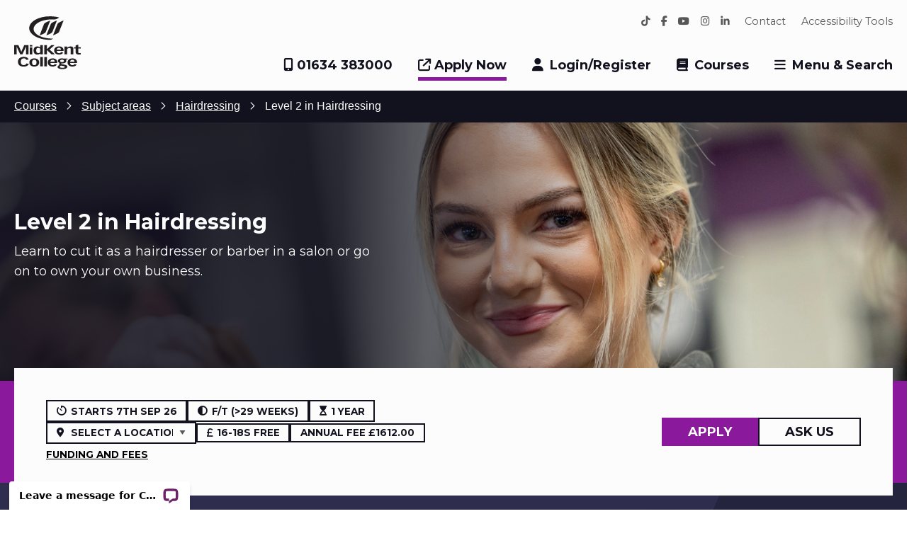

--- FILE ---
content_type: text/html; charset=utf-8
request_url: https://www.midkent.ac.uk/courses/subjects/hairdressing/level-2-in-hairdressing
body_size: 25448
content:
<!DOCTYPE html><html prefix="og: http://ogp.me/ns#" lang="en-gb" dir="ltr"><head><meta charset="utf-8"><meta name="author" content="admin"><meta name="viewport" content="width=device-width, initial-scale=1.0"><meta name="theme-color" content="#000000"><meta name="msapplication-TileColor" content="#000000"><meta name="msapplication-TileImage" content="/templates/midkent/icons/ms-icon-144x144.png"><meta name="apple-mobile-web-app-title" content="MidKent College"><meta name="application-name" content="MidKent College"><meta name="Content-Type" content="text/html; charset=utf-8"><meta name="generator" content="Joomla! - Open Source Content Management"><link rel="modulepreload" href="/media/mod_course_info/js/filter.js?87ad2c1bd7873bede94d776876a50261" fetchpriority="low"><link rel="modulepreload" href="/media/system/js/keepalive.min.js?9f10654c2f49ca104ca0449def6eec3f06bd19c0" fetchpriority="low"><link rel="modulepreload" href="/media/com_finder/js/finder.min.js?a2c3894d062787a266d59d457ffba5481b639f64" fetchpriority="low"><link rel="modulepreload" href="/templates/midkent/js/system/messages.min.js?7f7aa28ac8e8d42145850e8b45b3bc82ff9a6411" fetchpriority="low"><title>Level 2 in Hairdressing | MidKent College</title><link href="/templates/midkent/site.webmanifest" rel="manifest"><link href="/templates/midkent/favicon.ico" rel="icon" type="image/vnd.microsoft.icon"><link href="/templates/midkent/apple-icon-180x180.png" rel="apple-touch-icon" sizes="180x180"><link href="/templates/midkent/android-icon-192x192.png" rel="icon" sizes="192x192" type="image/png"><link href="/templates/midkent/favicon-16x16.png" rel="icon" sizes="16x16" type="image/png"><link href="/templates/midkent/favicon-32x32.png" rel="icon" sizes="32x32" type="image/png"><link href="/templates/midkent/safari-pinned-tab.svg" rel="mask-icon" color="#0a0a0a"><link href="https://www.midkent.ac.uk/search?format=opensearch" rel="search" title="OpenSearch MidKent College" type="application/opensearchdescription+xml"><style class="jchoptimize-critical-css" id="5720a759f955afab37053de0d1cedbdf500bc8747ab1ed539de5f1396c16b261">@import url("https://fonts.googleapis.com/css2?family=Lato&family=Montserrat:ital,wght@0,400;0,500;0,700;1,400;1,500;1,700&display=swap");html{line-height:1.15;-webkit-text-size-adjust:100%}body{margin:0}a{background-color:transparent}b,strong{font-weight:bolder}button,input,optgroup,select,textarea{font-family:inherit;font-size:100%;line-height:1.15;margin:0}button,input{overflow:visible}button,select{text-transform:none}button,[type="button"],[type="reset"],[type="submit"]{-webkit-appearance:button}button::-moz-focus-inner,[type="button"]::-moz-focus-inner,[type="reset"]::-moz-focus-inner,[type="submit"]::-moz-focus-inner{border-style:none;padding:0}button:-moz-focusring,[type="button"]:-moz-focusring,[type="reset"]:-moz-focusring,[type="submit"]:-moz-focusring{outline:1px dotted ButtonText}::-webkit-file-upload-button{-webkit-appearance:button;font:inherit}html{-webkit-box-sizing:border-box;box-sizing:border-box;font-size:18px}*,*::before,*::after{-webkit-box-sizing:inherit;box-sizing:inherit}body{margin:0;padding:0;background:#FFF;font-family:"Arial",sans-serif;font-weight:normal;line-height:1.5;color:#12121F;-webkit-font-smoothing:antialiased;-moz-osx-font-smoothing:grayscale}button{padding:0;-webkit-appearance:none;-moz-appearance:none;appearance:none;border:0;border-radius:0;background:transparent;line-height:1;cursor:auto}button,input,optgroup,select,textarea{font-family:inherit}[type='text'],[type='password'],[type='date'],[type='datetime'],[type='datetime-local'],[type='month'],[type='week'],[type='email'],[type='number'],[type='search'],[type='tel'],[type='time'],[type='url'],[type='color'],textarea{display:block;-webkit-box-sizing:border-box;box-sizing:border-box;width:100%;height:2.64444rem;margin:0 0 1.66667rem;padding:0.6rem 2rem 0.6rem 1rem;border:2px solid #12121F;border-radius:0;background-color:#FCFCFC;-webkit-box-shadow:none;box-shadow:none;font-family:"Arial",sans-serif;font-size:1rem;font-weight:normal;line-height:1.5;color:#12121F;-webkit-appearance:none;-moz-appearance:none;appearance:none}[type='submit'],[type='button']{-webkit-appearance:none;-moz-appearance:none;appearance:none;border-radius:0}::-webkit-input-placeholder{color:#cacaca}::-moz-placeholder{color:#cacaca}:-ms-input-placeholder{color:#cacaca}::-ms-input-placeholder{color:#cacaca}::placeholder{color:#cacaca}label{display:block;margin:0;font-size:1rem;font-weight:bold;line-height:1.2;color:inherit}.input-group{display:-webkit-box;display:-ms-flexbox;display:flex;width:100%;margin-bottom:1.66667rem;-webkit-box-align:stretch;-ms-flex-align:stretch;align-items:stretch}.input-group>:first-child,.input-group>:first-child.input-group-button>*{border-radius:0 0 0 0}.input-group>:last-child,.input-group>:last-child.input-group-button>*{border-radius:0 0 0 0}div,dl,dt,dd,ul,ol,li,h1,h2,h3,h4,h5,h6,pre,form,p,blockquote,th,td{margin:0;padding:0}p{margin-bottom:1rem;font-size:inherit;line-height:1.6;text-rendering:optimizeLegibility}em,i{font-style:italic;line-height:inherit}strong,b{font-weight:bold;line-height:inherit}a{line-height:inherit;color:#12121F;text-decoration:underline;cursor:pointer}ul,ol,dl{margin-bottom:1rem;list-style-position:outside;line-height:1.6}li{font-size:inherit}ul{margin-left:1.25rem;list-style-type:disc}ul ul,ol ul,ul ol,ol ol{margin-left:1.25rem;margin-bottom:0}@media print{*{background:transparent !important;color:black !important;-webkit-print-color-adjust:economy;color-adjust:economy;-webkit-box-shadow:none !important;box-shadow:none !important;text-shadow:none !important}a,a:visited{text-decoration:underline}a[href]:after{content:" (" attr(href) ")"}.ir a:after,a[href^='javascript:']:after,a[href^='#']:after{content:''}p,h2,h3{orphans:3;widows:3}}.grid-container{padding-right:1.11111rem;padding-left:1.11111rem;max-width:77.77778rem;margin-left:auto;margin-right:auto}.grid-x{display:-webkit-box;display:-ms-flexbox;display:flex;-webkit-box-orient:horizontal;-webkit-box-direction:normal;-ms-flex-flow:row wrap;flex-flow:row wrap}.cell{-webkit-box-flex:0;-ms-flex:0 0 auto;flex:0 0 auto;min-height:0px;min-width:0px;width:100%}.grid-x>.small-shrink,.grid-x>.small-full,.grid-x>.small-1,.grid-x>.small-2,.grid-x>.small-3,.grid-x>.small-4,.grid-x>.small-5,.grid-x>.small-6,.grid-x>.small-7,.grid-x>.small-8,.grid-x>.small-9,.grid-x>.small-10,.grid-x>.small-11,.grid-x>.small-12{-ms-flex-preferred-size:auto;flex-basis:auto}@media print,screen and (min-width:64em){.grid-x>.large-shrink,.grid-x>.large-full,.grid-x>.large-1,.grid-x>.large-2,.grid-x>.large-3,.grid-x>.large-4,.grid-x>.large-5,.grid-x>.large-6,.grid-x>.large-7,.grid-x>.large-8,.grid-x>.large-9,.grid-x>.large-10,.grid-x>.large-11,.grid-x>.large-12{-ms-flex-preferred-size:auto;flex-basis:auto}}.grid-x>.small-1,.grid-x>.small-2,.grid-x>.small-3,.grid-x>.small-4,.grid-x>.small-5,.grid-x>.small-6,.grid-x>.small-7,.grid-x>.small-8,.grid-x>.small-9,.grid-x>.small-10,.grid-x>.small-11,.grid-x>.small-12{-webkit-box-flex:0;-ms-flex:0 0 auto;flex:0 0 auto}.grid-x>.small-5{width:41.66667%}.grid-x>.small-7{width:58.33333%}.grid-x>.small-12{width:100%}@media print,screen and (min-width:64em){.grid-x>.large-shrink,.grid-x>.large-1,.grid-x>.large-2,.grid-x>.large-3,.grid-x>.large-4,.grid-x>.large-5,.grid-x>.large-6,.grid-x>.large-7,.grid-x>.large-8,.grid-x>.large-9,.grid-x>.large-10,.grid-x>.large-11,.grid-x>.large-12{-webkit-box-flex:0;-ms-flex:0 0 auto;flex:0 0 auto}.grid-x>.large-3{width:25%}.grid-x>.large-9{width:75%}}.grid-margin-x{margin-left:-0.55556rem;margin-right:-0.55556rem}@media print,screen and (min-width:40em){.grid-margin-x{margin-left:-0.55556rem;margin-right:-0.55556rem}}.grid-margin-x>.cell{width:calc(100% - 1.11111rem);margin-left:0.55556rem;margin-right:0.55556rem}@media print,screen and (min-width:40em){.grid-margin-x>.cell{width:calc(100% - 1.11111rem);margin-left:0.55556rem;margin-right:0.55556rem}}.grid-margin-x>.small-5{width:calc(41.66667% - 1.11111rem)}.grid-margin-x>.small-7{width:calc(58.33333% - 1.11111rem)}.grid-margin-x>.small-12{width:calc(100% - 1.11111rem)}@media print,screen and (min-width:40em){.grid-margin-x>.small-5{width:calc(41.66667% - 1.11111rem)}.grid-margin-x>.small-7{width:calc(58.33333% - 1.11111rem)}.grid-margin-x>.small-12{width:calc(100% - 1.11111rem)}}@media print,screen and (min-width:64em){.grid-margin-x>.large-3{width:calc(25% - 1.11111rem)}.grid-margin-x>.large-9{width:calc(75% - 1.11111rem)}}.button{display:inline-block;vertical-align:middle;margin:0 0 1rem 0;padding:0.5rem 2rem;border:1px solid transparent;border-radius:0;-webkit-transition:background-color 0.25s ease-out,color 0.25s ease-out;transition:background-color 0.25s ease-out,color 0.25s ease-out;font-family:inherit;font-size:1rem;font-weight:bold;-webkit-appearance:none;line-height:1;text-align:center;cursor:pointer}.button.large{font-size:1.35rem}.button,.button.disabled,.button[disabled],.button.disabled:hover,.button[disabled]:hover,.button.disabled:focus,.button[disabled]:focus{background-color:#8A1A9B;color:#FCFCFC}.button.primary,.button.primary.disabled,.button.primary[disabled],.button.primary.disabled:hover,.button.primary[disabled]:hover,.button.primary.disabled:focus,.button.primary[disabled]:focus{background-color:#8A1A9B;color:#FCFCFC}.menu{padding:0;margin:0;list-style:none;position:relative;display:-webkit-box;display:-ms-flexbox;display:flex;-ms-flex-wrap:wrap;flex-wrap:wrap}.menu a,.menu .button{line-height:1;text-decoration:none;display:block;padding:0.7rem 1rem}.menu input,.menu select,.menu a,.menu button{margin-bottom:0}.menu,.menu.horizontal{-ms-flex-wrap:wrap;flex-wrap:wrap;-webkit-box-orient:horizontal;-webkit-box-direction:normal;-ms-flex-direction:row;flex-direction:row}.menu.vertical{-ms-flex-wrap:nowrap;flex-wrap:nowrap;-webkit-box-orient:vertical;-webkit-box-direction:normal;-ms-flex-direction:column;flex-direction:column}.menu.nested{margin-right:0;margin-left:1rem}.drilldown a{padding:0.7rem 1rem;background:transparent}.is-off-canvas-open{overflow:hidden}.js-off-canvas-overlay{position:absolute;top:0;left:0;z-index:16;width:100%;height:100%;-webkit-transition:opacity 0.5s ease,visibility 0.5s ease;transition:opacity 0.5s ease,visibility 0.5s ease;background:rgba(18,18,31,0.9);opacity:0;visibility:hidden;overflow:hidden}.js-off-canvas-overlay.is-visible{opacity:1;visibility:visible}.js-off-canvas-overlay.is-closable{cursor:pointer}.js-off-canvas-overlay.is-overlay-absolute{position:absolute}.js-off-canvas-overlay.is-overlay-fixed{position:fixed}.off-canvas-wrapper{position:relative;overflow:hidden}.off-canvas{position:fixed;z-index:17;-webkit-transition:-webkit-transform 0.5s ease;transition:-webkit-transform 0.5s ease;transition:transform 0.5s ease;transition:transform 0.5s ease,-webkit-transform 0.5s ease;-webkit-backface-visibility:hidden;backface-visibility:hidden;background:#e6e6e6}[data-whatinput='mouse'] .off-canvas{outline:0}.off-canvas.is-transition-push{z-index:17}.off-canvas.is-closed{visibility:hidden}.off-canvas.is-transition-overlap{z-index:18}.off-canvas.is-transition-overlap.is-open{-webkit-box-shadow:0 0 10px rgba(18,18,31,0.9);box-shadow:0 0 10px rgba(18,18,31,0.9)}.off-canvas.is-open{-webkit-transform:translate(0,0);transform:translate(0,0)}.off-canvas-absolute{position:absolute;z-index:17;-webkit-transition:-webkit-transform 0.5s ease;transition:-webkit-transform 0.5s ease;transition:transform 0.5s ease;transition:transform 0.5s ease,-webkit-transform 0.5s ease;-webkit-backface-visibility:hidden;backface-visibility:hidden;background:#e6e6e6}[data-whatinput='mouse'] .off-canvas-absolute{outline:0}.off-canvas-absolute.is-transition-push{z-index:17}.off-canvas-absolute.is-closed{visibility:hidden}.off-canvas-absolute.is-transition-overlap{z-index:18}.off-canvas-absolute.is-transition-overlap.is-open{-webkit-box-shadow:0 0 10px rgba(18,18,31,0.9);box-shadow:0 0 10px rgba(18,18,31,0.9)}.off-canvas-absolute.is-open{-webkit-transform:translate(0,0);transform:translate(0,0)}.off-canvas-content .off-canvas.position-left{-webkit-transform:translateX(-100vw);transform:translateX(-100vw)}@media print,screen and (min-width:40em){.off-canvas-content .off-canvas.position-left{-webkit-transform:translateX(-520px);transform:translateX(-520px)}}.off-canvas-content .off-canvas.position-left.is-transition-overlap.is-open{-webkit-transform:translate(0,0);transform:translate(0,0)}.off-canvas-content.is-open-left.has-transition-push{-webkit-transform:translateX(100vw);transform:translateX(100vw)}@media print,screen and (min-width:40em){.off-canvas-content.is-open-left.has-transition-push{-webkit-transform:translateX(520px);transform:translateX(520px)}}.position-right{top:0;right:0;height:100%;overflow-y:auto;width:100vw;-webkit-transform:translateX(100vw);transform:translateX(100vw)}@media print,screen and (min-width:40em){.position-right{width:520px;-webkit-transform:translateX(520px);transform:translateX(520px)}}.off-canvas-content .off-canvas.position-right{-webkit-transform:translateX(100vw);transform:translateX(100vw)}@media print,screen and (min-width:40em){.off-canvas-content .off-canvas.position-right{-webkit-transform:translateX(520px);transform:translateX(520px)}}.off-canvas-content .off-canvas.position-right.is-transition-overlap.is-open{-webkit-transform:translate(0,0);transform:translate(0,0)}.off-canvas-content.is-open-right.has-transition-push{-webkit-transform:translateX(-100vw);transform:translateX(-100vw)}@media print,screen and (min-width:40em){.off-canvas-content.is-open-right.has-transition-push{-webkit-transform:translateX(-520px);transform:translateX(-520px)}}.off-canvas-content .off-canvas.position-top{-webkit-transform:translateY(-250px);transform:translateY(-250px)}.off-canvas-content .off-canvas.position-top.is-transition-overlap.is-open{-webkit-transform:translate(0,0);transform:translate(0,0)}.off-canvas-content.is-open-top.has-transition-push{-webkit-transform:translateY(250px);transform:translateY(250px)}.off-canvas-content .off-canvas.position-bottom{-webkit-transform:translateY(250px);transform:translateY(250px)}.off-canvas-content .off-canvas.position-bottom.is-transition-overlap.is-open{-webkit-transform:translate(0,0);transform:translate(0,0)}.off-canvas-content.is-open-bottom.has-transition-push{-webkit-transform:translateY(-250px);transform:translateY(-250px)}.off-canvas-content{-webkit-transform:none;transform:none;-webkit-backface-visibility:hidden;backface-visibility:hidden}.off-canvas-content.has-transition-overlap,.off-canvas-content.has-transition-push{-webkit-transition:-webkit-transform 0.5s ease;transition:-webkit-transform 0.5s ease;transition:transform 0.5s ease;transition:transform 0.5s ease,-webkit-transform 0.5s ease}.off-canvas-content.has-transition-push{-webkit-transform:translate(0,0);transform:translate(0,0)}.off-canvas-content .off-canvas.is-open{-webkit-transform:translate(0,0);transform:translate(0,0)}@media print,screen and (min-width:40em){.off-canvas-content .position-left.reveal-for-medium{-webkit-transform:none;transform:none}.off-canvas-content.has-reveal-left{margin-left:520px}.position-left.reveal-for-medium~.off-canvas-content{margin-left:520px}.off-canvas-content .position-right.reveal-for-medium{-webkit-transform:none;transform:none}.off-canvas-content.has-reveal-right{margin-right:520px}.position-right.reveal-for-medium~.off-canvas-content{margin-right:520px}.off-canvas-content .position-top.reveal-for-medium{-webkit-transform:none;transform:none}.off-canvas-content.has-reveal-top{margin-top:520px}.position-top.reveal-for-medium~.off-canvas-content{margin-top:520px}.off-canvas-content .position-bottom.reveal-for-medium{-webkit-transform:none;transform:none}.off-canvas-content.has-reveal-bottom{margin-bottom:520px}.position-bottom.reveal-for-medium~.off-canvas-content{margin-bottom:520px}}@media print,screen and (min-width:64em){.off-canvas-content .position-left.reveal-for-large{-webkit-transform:none;transform:none}.off-canvas-content.has-reveal-left{margin-left:520px}.position-left.reveal-for-large~.off-canvas-content{margin-left:520px}.off-canvas-content .position-right.reveal-for-large{-webkit-transform:none;transform:none}.off-canvas-content.has-reveal-right{margin-right:520px}.position-right.reveal-for-large~.off-canvas-content{margin-right:520px}.off-canvas-content .position-top.reveal-for-large{-webkit-transform:none;transform:none}.off-canvas-content.has-reveal-top{margin-top:520px}.position-top.reveal-for-large~.off-canvas-content{margin-top:520px}.off-canvas-content .position-bottom.reveal-for-large{-webkit-transform:none;transform:none}.off-canvas-content.has-reveal-bottom{margin-bottom:520px}.position-bottom.reveal-for-large~.off-canvas-content{margin-bottom:520px}}@media print,screen and (min-width:40em){.off-canvas.in-canvas-for-medium{visibility:visible;height:auto;position:static;background:none;width:auto;overflow:visible;-webkit-transition:none;transition:none}.off-canvas.in-canvas-for-medium.position-left,.off-canvas.in-canvas-for-medium.position-right,.off-canvas.in-canvas-for-medium.position-top,.off-canvas.in-canvas-for-medium.position-bottom{-webkit-box-shadow:none;box-shadow:none;-webkit-transform:none;transform:none}.off-canvas.in-canvas-for-medium .close-button{display:none}}@media print,screen and (min-width:64em){.off-canvas.in-canvas-for-large{visibility:visible;height:auto;position:static;background:none;width:auto;overflow:visible;-webkit-transition:none;transition:none}.off-canvas.in-canvas-for-large.position-left,.off-canvas.in-canvas-for-large.position-right,.off-canvas.in-canvas-for-large.position-top,.off-canvas.in-canvas-for-large.position-bottom{-webkit-box-shadow:none;box-shadow:none;-webkit-transform:none;transform:none}.off-canvas.in-canvas-for-large .close-button{display:none}}@media screen and (max-width:39.99875em){.show-for-medium{display:none !important}}@media print,screen and (min-width:64em){.hide-for-large{display:none !important}}@media screen and (max-width:63.99875em){.show-for-large{display:none !important}}.show-on-focus:active,.show-on-focus:focus{position:static !important;width:auto !important;height:auto !important;overflow:visible !important;clip:auto !important;white-space:normal !important}html{scroll-behavior:smooth;scroll-padding-top:7.5rem}@media screen and (min-height:450px){body{padding-top:9rem}}body,html{overflow-x:hidden}a{-webkit-transition:color .2s ease-in-out;transition:color .2s ease-in-out}button{cursor:pointer}iframe{border:0;max-width:100%}.button{text-decoration:none;text-transform:uppercase;font-family:"Montserrat",sans-serif}.button.large{padding:0.75rem 2rem}@media print,screen and (min-width:64em){body{padding-top:7rem}}.border-primary{border-color:#8A1A9B}.bg-black{background-color:#12121F;color:#FCFCFC !important;border-color:#FCFCFC}.bg-black a,.bg-black option{color:#FCFCFC}.bg-black input,.bg-black select{background-color:#12121F;border-color:#FCFCFC;color:#FCFCFC}.bg-black label:before,.bg-black label:after{color:#FCFCFC !important;border-color:#FCFCFC !important}header{padding-bottom:0.5rem;background-color:#FCFCFC;width:100%;z-index:15;font-family:"Montserrat",sans-serif}header a{text-decoration:none}header .navigation__container{-webkit-box-align:center;-ms-flex-align:center;align-items:center}header .navigation__links{display:-webkit-box;display:-ms-flexbox;display:flex;-webkit-box-orient:vertical;-webkit-box-direction:normal;-ms-flex-direction:column;flex-direction:column;-webkit-box-pack:justify;-ms-flex-pack:justify;justify-content:space-between}header .navigation__menu{display:-webkit-box;display:-ms-flexbox;display:flex;-webkit-box-align:center;-ms-flex-align:center;align-items:center;-webkit-box-pack:end;-ms-flex-pack:end;justify-content:flex-end}header .navigation__menu>div,header .navigation__menu>ul{-ms-flex-negative:0;flex-shrink:0}header .navigation__menu p{margin:0}header .navigation__menu a{color:#12121F;font-weight:bold;font-family:"Montserrat",sans-serif;padding:0;margin-left:1rem}header .navigation__menu a:before{font-family:'Font Awesome 6 Pro';margin-right:0.5rem}header .navigation__menu .toplinks-mobile{display:none}header .navigation__menu.mobile{background-color:#12121F;-webkit-box-pack:justify;-ms-flex-pack:justify;justify-content:space-between;margin:0 -1.1rem 1rem -1.1rem;padding:0.6rem 1.25rem}header .navigation__menu.mobile>div,header .navigation__menu.mobile>ul{display:none}header .navigation__menu.mobile a{color:#FCFCFC;margin:0}header .navigation__menu.mobile .toplinks-mobile{display:block}header .navigation__toplinks{display:-webkit-box;display:-ms-flexbox;display:flex;-webkit-box-pack:end;-ms-flex-pack:end;justify-content:flex-end}header .navigation__toplinks a{color:#575757;font-size:0.8rem;padding:0;margin-left:1.2rem}header .navigation__toplinks .icon{margin-left:0.85rem}@media screen and (min-height:450px){header{position:fixed;top:0}}.mainmenu{height:99.9vh}.mainmenu a{line-height:1.2}.mainmenu a,.mainmenu button{font-family:"Montserrat",sans-serif}.mainmenu .mainmenu__top{background-color:#FCFCFC;padding:1rem 1.5rem;margin:0;display:-webkit-box;display:-ms-flexbox;display:flex;-webkit-box-align:center;-ms-flex-align:center;align-items:center;-webkit-box-pack:justify;-ms-flex-pack:justify;justify-content:space-between}.mainmenu .mainmenu__top a{margin:0}.mainmenu .mainmenu__top button{font-weight:bold;font-size:1.2rem;display:-webkit-box;display:-ms-flexbox;display:flex;-webkit-box-align:center;-ms-flex-align:center;align-items:center;margin-left:auto;color:#12121F}.mainmenu .mainmenu__top button i{font-size:1.6rem;margin-left:0.5rem}.mainmenu .mainmenu__menu-container{max-height:60vh;overflow-y:auto;position:relative;scrollbar-color:#8A1A9B #FCFCFC;scrollbar-width:auto}.mainmenu .mainmenu__menu-container::-webkit-scrollbar{width:0.8rem}.mainmenu .mainmenu__menu-container::-webkit-scrollbar-track{background-color:#FCFCFC}.mainmenu .mainmenu__menu-container::-webkit-scrollbar-thumb{background-color:#8A1A9B;border:4px solid #fff;border-radius:10px}.mainmenu .mainmenu__items ul{padding:0 1rem 2.5rem 1rem}.mainmenu .mainmenu__search{position:relative;background-color:#302F50;z-index:2;padding:1rem}.mainmenu .mainmenu__search input{background-color:transparent}.mainmenu .drilldown{width:100%;gap:0.5rem;padding:0.25rem;background:-webkit-gradient(linear,left top,left bottom,from(#302F50),color-stop(48.44%,#12121F));background:linear-gradient(180deg,#302F50 0%,#12121F 48.44%)}.mainmenu .drilldown a,.mainmenu .drilldown button{background-color:transparent;font-size:1.4rem;font-weight:bold;color:#FCFCFC;padding:0.5rem}.mainmenu .mod-finder{margin:0 0.5rem;padding:1rem 0;border-bottom:1px solid rgba(252,252,252,0.5)}.mainmenu .mod-finder .mod-finder__search{display:-webkit-box;display:-ms-flexbox;display:flex}.mainmenu .mod-finder input,.mainmenu .mod-finder .button{margin:0}.mainmenu .mod-finder button{padding:0.5rem 2rem}.mainmenu .mod-finder:before{display:none}@media print,screen and (min-width:64em){header{padding:1.25rem 0}header .navigation__container{-webkit-box-align:initial;-ms-flex-align:initial;align-items:initial}header .navigation__menu a{margin-left:2rem}header .navigation__menu .toplinks-mobile{display:block}.mainmenu .mainmenu__top{padding:1.5rem 2.5rem}.mainmenu .mainmenu__items ul,.mainmenu .mainmenu__search{padding:1rem 2rem}.mainmenu .mainmenu__menu::before{bottom:-0.25rem}.mainmenu .drilldown{gap:0.25rem}.mainmenu .mainmenu__menu-container::-webkit-scrollbar{width:1.3rem}}[type="text"],[type="password"],[type="date"],[type="datetime"],[type="datetime-local"],[type="month"],[type="week"],[type="email"],[type="number"],[type="search"],[type="tel"],[type="time"],[type="url"],[type="color"],textarea,select{height:auto}label{margin-bottom:0.75rem;font-family:"Montserrat",sans-serif}form:not(.no-background){margin:0 -0.5rem;padding:1rem 0;position:relative}form:not(.no-background):before{content:'';position:absolute;top:0;left:0;width:100%;height:100%}form:not(.no-background):before{background-color:#FCFCFC;z-index:-2}form:not(.no-background) button[type='submit']{margin-top:1rem}@media print,screen and (min-width:64em){form:not(.no-background){padding:2rem 1.5rem}}.moduletable form{padding:0}.moduletable form label{font-size:1.55556rem}.moduletable form:before,.moduletable form:after{display:none}.underline{border-bottom-width:5px;border-bottom-style:solid;padding-bottom:0.35rem !important}form.js-finder-searchform{margin:0}@media print{a[href]:after{content:none !important}body{padding-top:0 !important;overflow:visible}.breadcrumbs,.course__apply,.courseinfo__apply,.mod_article_category,.slide,.main__graphic,header,img,footer,iframe,form,*:not(i):before,*:after{display:none !important}}:root{--swiper-theme-color:#007aff}:root{--swiper-navigation-size:44px}.cc-link:active,.cc-link:visited,.cc-link:focus{outline:none;background:transparent}body.gdpr-backdrop-effect .offcanvas-menu{display:none},body.gdpr-prevent-scrolling .offcanvas-menu{display:none}[data-rsfp-hashcash]:active{background-color:#fff;background-size:100%;transition:background 0s}:root{--uk-breakpoint-s:640px;--uk-breakpoint-m:960px;--uk-breakpoint-l:1200px;--uk-breakpoint-xl:1600px}.uk-scope .uk-active>.uk-icon-link,.uk-scope .uk-icon-link:active{color:#595959}.uk-scope .uk-active>.uk-icon-button,.uk-scope .uk-icon-button:active{background-color:#dfdfdf;color:#666}.uk-scope .uk-button-default.uk-active,.uk-scope .uk-button-default:active{background-color:transparent;color:#333;border-color:#999}.uk-scope .uk-button-primary.uk-active,.uk-scope .uk-button-primary:active{background-color:#0e6dcd;color:#fff}.uk-scope .uk-button-secondary.uk-active,.uk-scope .uk-button-secondary:active{background-color:#080808;color:#fff}.uk-scope .uk-button-danger.uk-active,.uk-scope .uk-button-danger:active{background-color:#ec2147;color:#fff}.uk-scope .uk-button-group .uk-button.uk-active,.uk-scope .uk-button-group .uk-button:active,.uk-scope .uk-button-group .uk-button:focus,.uk-scope .uk-button-group .uk-button:hover{position:relative;z-index:1}.uk-scope .uk-subnav-pill>*>a:active{background-color:#f8f8f8;color:#666}.uk-scope .uk-slidenav:active{color:rgba(102,102,102,.5)}.uk-scope .uk-dotnav>*>:active{background-color:rgba(102,102,102,.2);border-color:transparent}.uk-scope [data-uk-cover]:where(canvas,iframe,svg),.uk-scope [uk-cover]:where(canvas,iframe,svg){max-width:none;position:absolute;left:50%;top:50%;--uk-position-translate-x:-50%;--uk-position-translate-y:-50%;transform:translate(var(--uk-position-translate-x),var(--uk-position-translate-y))}.uk-scope .uk-logo :where(img,svg,video){display:block}:root{--uk-position-margin-offset:0px}.uk-scope .uk-hidden-visually:not(:focus):not(:active):not(:focus-within),.uk-scope .uk-visible-toggle:not(:hover):not(:focus) .uk-hidden-hover:not(:focus-visible):not(:has(:focus-visible)){position:absolute!important;width:0!important;height:0!important;padding:0!important;border:0!important;margin:0!important;overflow:hidden!important}.uk-scope .uk-card-primary.uk-card-body .uk-active>.uk-icon-link,.uk-scope .uk-card-primary.uk-card-body .uk-icon-link:active,.uk-scope .uk-card-primary>:not([class*=uk-card-media]) .uk-active>.uk-icon-link,.uk-scope .uk-card-primary>:not([class*=uk-card-media]) .uk-icon-link:active,.uk-scope .uk-card-secondary.uk-card-body .uk-active>.uk-icon-link,.uk-scope .uk-card-secondary.uk-card-body .uk-icon-link:active,.uk-scope .uk-card-secondary>:not([class*=uk-card-media]) .uk-active>.uk-icon-link,.uk-scope .uk-card-secondary>:not([class*=uk-card-media]) .uk-icon-link:active,.uk-scope .uk-light .uk-active>.uk-icon-link,.uk-scope .uk-light .uk-icon-link:active,.uk-scope .uk-overlay-primary .uk-active>.uk-icon-link,.uk-scope .uk-overlay-primary .uk-icon-link:active{color:rgba(255,255,255,.7)}.uk-scope .uk-card-primary.uk-card-body .uk-icon-button:active,.uk-scope .uk-card-primary>:not([class*=uk-card-media]) .uk-icon-button:active,.uk-scope .uk-card-secondary.uk-card-body .uk-icon-button:active,.uk-scope .uk-card-secondary>:not([class*=uk-card-media]) .uk-icon-button:active,.uk-scope .uk-light .uk-icon-button:active,.uk-scope .uk-overlay-primary .uk-icon-button:active{background-color:rgba(255,255,255,.2);color:rgba(255,255,255,.7)}.uk-scope .uk-card-primary.uk-card-body .uk-button-default.uk-active,.uk-scope .uk-card-primary.uk-card-body .uk-button-default:active,.uk-scope .uk-card-primary>:not([class*=uk-card-media]) .uk-button-default.uk-active,.uk-scope .uk-card-primary>:not([class*=uk-card-media]) .uk-button-default:active,.uk-scope .uk-card-secondary.uk-card-body .uk-button-default.uk-active,.uk-scope .uk-card-secondary.uk-card-body .uk-button-default:active,.uk-scope .uk-card-secondary>:not([class*=uk-card-media]) .uk-button-default.uk-active,.uk-scope .uk-card-secondary>:not([class*=uk-card-media]) .uk-button-default:active,.uk-scope .uk-light .uk-button-default.uk-active,.uk-scope .uk-light .uk-button-default:active,.uk-scope .uk-overlay-primary .uk-button-default.uk-active,.uk-scope .uk-overlay-primary .uk-button-default:active{background-color:transparent;color:#fff;border-color:#fff}.uk-scope .uk-card-primary.uk-card-body .uk-button-primary.uk-active,.uk-scope .uk-card-primary.uk-card-body .uk-button-primary:active,.uk-scope .uk-card-primary>:not([class*=uk-card-media]) .uk-button-primary.uk-active,.uk-scope .uk-card-primary>:not([class*=uk-card-media]) .uk-button-primary:active,.uk-scope .uk-card-secondary.uk-card-body .uk-button-primary.uk-active,.uk-scope .uk-card-secondary.uk-card-body .uk-button-primary:active,.uk-scope .uk-card-secondary>:not([class*=uk-card-media]) .uk-button-primary.uk-active,.uk-scope .uk-card-secondary>:not([class*=uk-card-media]) .uk-button-primary:active,.uk-scope .uk-light .uk-button-primary.uk-active,.uk-scope .uk-light .uk-button-primary:active,.uk-scope .uk-overlay-primary .uk-button-primary.uk-active,.uk-scope .uk-overlay-primary .uk-button-primary:active{background-color:#e6e6e6;color:#666}.uk-scope .uk-card-primary.uk-card-body .uk-button-secondary.uk-active,.uk-scope .uk-card-primary.uk-card-body .uk-button-secondary:active,.uk-scope .uk-card-primary>:not([class*=uk-card-media]) .uk-button-secondary.uk-active,.uk-scope .uk-card-primary>:not([class*=uk-card-media]) .uk-button-secondary:active,.uk-scope .uk-card-secondary.uk-card-body .uk-button-secondary.uk-active,.uk-scope .uk-card-secondary.uk-card-body .uk-button-secondary:active,.uk-scope .uk-card-secondary>:not([class*=uk-card-media]) .uk-button-secondary.uk-active,.uk-scope .uk-card-secondary>:not([class*=uk-card-media]) .uk-button-secondary:active,.uk-scope .uk-light .uk-button-secondary.uk-active,.uk-scope .uk-light .uk-button-secondary:active,.uk-scope .uk-overlay-primary .uk-button-secondary.uk-active,.uk-scope .uk-overlay-primary .uk-button-secondary:active{background-color:#e6e6e6;color:#666}.uk-scope .uk-card-primary.uk-card-body .uk-subnav-pill>*>a:active,.uk-scope .uk-card-primary>:not([class*=uk-card-media]) .uk-subnav-pill>*>a:active,.uk-scope .uk-card-secondary.uk-card-body .uk-subnav-pill>*>a:active,.uk-scope .uk-card-secondary>:not([class*=uk-card-media]) .uk-subnav-pill>*>a:active,.uk-scope .uk-light .uk-subnav-pill>*>a:active,.uk-scope .uk-overlay-primary .uk-subnav-pill>*>a:active{background-color:rgba(255,255,255,.1);color:rgba(255,255,255,.7)}.uk-scope .uk-card-primary.uk-card-body .uk-slidenav:active,.uk-scope .uk-card-primary>:not([class*=uk-card-media]) .uk-slidenav:active,.uk-scope .uk-card-secondary.uk-card-body .uk-slidenav:active,.uk-scope .uk-card-secondary>:not([class*=uk-card-media]) .uk-slidenav:active,.uk-scope .uk-light .uk-slidenav:active,.uk-scope .uk-overlay-primary .uk-slidenav:active{color:rgba(255,255,255,.7)}.uk-scope .uk-card-primary.uk-card-body .uk-dotnav>*>:active,.uk-scope .uk-card-primary>:not([class*=uk-card-media]) .uk-dotnav>*>:active,.uk-scope .uk-card-secondary.uk-card-body .uk-dotnav>*>:active,.uk-scope .uk-card-secondary>:not([class*=uk-card-media]) .uk-dotnav>*>:active,.uk-scope .uk-light .uk-dotnav>*>:active,.uk-scope .uk-overlay-primary .uk-dotnav>*>:active{background-color:rgba(255,255,255,.5);border-color:transparent}</style> </head><body id="body" class="com_content view-article layout-midkentsubject no-task itemid-366"><noscript><iframe src='https://www.googletagmanager.com/ns.html?id=GTM-MQPN2K2' height='0' width='0' style='display:none;visibility:hidden'></iframe></noscript><header class="navigation"><div class="grid-container"><div class="grid-x grid-margin-x navigation__container"><div class="cell small-12 hide-for-large navigation__links"><div class="navigation__menu mobile"><div class="moduletable toplinks-mobile"><div class="mod-custom116 mod-custom custom"><p><strong><a href="tel:01634383000"><span class="fa fa-mobile"></span>&nbsp;01634 383000</a></strong></p></div></div><div class="moduletable toplinks-mobile"><div class="mod-custom117 mod-custom custom"><p><a href="/courses/how-to-apply" class="border-primary underline"><span class="fa fa-arrow-up-right-from-square"></span>&nbsp;Apply Now</a></p></div></div><div class="moduletable "><ul class="mod-menu menu mod-list nav "> <li class="nav-item item-168 parent"><a href="/login" class="fa-solid fa-user show-for-medium">Login/Register</a></li><li class="nav-item item-169 alias-parent-active"><a href="/courses" class="fa-solid fa-book">Courses</a></li><li class="nav-item item-170"><a href="#" class="fa-solid fa-bars show-for-large toggle-button">Menu &amp; Search</a></li><li class="nav-item item-173"><a href="#" class="fa-solid fa-bars hide-for-large toggle-button">Menu</a></li></ul></div></div></div><div class="cell small-5 large-3 navigation__logo"> <a href="/" aria-label="Home"> <svg width="94" height="75" viewBox="0 0 94 75" fill="none" xmlns="http://www.w3.org/2000/svg"> <path d="M42.1977 10.7355C39.6554 17.1378 36.0018 27.0396 36.0018 27.0396C36.0018 27.0396 43.7328 24.2268 44.5006 22.2939C47.0188 15.9522 50.9178 6.06294 50.9178 6.06294C50.9178 6.06294 42.9572 8.82264 42.1977 10.7355Z" fill="#231F20"/> <path d="M53.8992 22.2415C56.4172 15.8998 60.3165 6.01054 60.3165 6.01054C60.3165 6.01054 52.6063 8.77024 51.8465 10.6831C49.3044 17.0854 45.4005 26.9872 45.4005 26.9872C45.4005 26.9872 53.1315 24.1745 53.8992 22.2415Z" fill="#231F20"/> <path d="M61.2463 10.6307C58.7036 17.0333 54.7993 26.9351 54.7993 26.9351C54.7993 26.9351 62.53 24.1224 63.2984 22.1891C65.8166 15.8474 69.7153 5.95816 69.7153 5.95816C69.7153 5.95816 62.0054 8.71785 61.2463 10.6307Z" fill="#231F20"/> <path d="M33.7066 30.2903C38.2041 32.0789 43.6246 33.1698 49.484 33.2947C49.519 33.2969 49.8882 33.3223 50.2755 33.3223C50.4292 33.3223 50.5846 33.3182 50.7281 33.3063C52.0937 33.1915 53.1055 32.6669 53.9785 32.1128L54.8884 31.5365L53.7957 31.5349C46.4781 31.5242 39.8599 29.9724 35.0979 27.491C32.7169 26.2508 30.8013 24.7797 29.4888 23.1642C28.1759 21.5472 27.4646 19.7943 27.4639 17.9595C27.4646 16.1175 28.151 14.3599 29.4241 12.7413C31.3321 10.3148 34.5687 8.21774 38.7105 6.73592C42.851 5.25317 47.8918 4.38378 53.3946 4.38378C54.7258 4.38378 55.543 4.43429 56.8293 4.53281L56.8485 4.53438L56.8679 4.53375C58.0844 4.49077 59.3348 4.07443 60.4347 3.58373C61.5333 3.09241 62.4809 2.5214 63.0658 2.15338L63.6742 1.77061L62.9708 1.58644C59.2117 0.601597 55.024 0.0525475 50.6094 0.0522346C42.5336 0.0531769 35.2186 1.88732 29.8973 4.87385C27.2371 6.36759 25.0741 8.15091 23.5704 10.1466C22.0668 12.1414 21.2246 14.3543 21.2251 16.6797C21.2246 18.9516 22.0284 21.1161 23.4673 23.0742C25.6267 26.0127 29.2067 28.4997 33.7066 30.2903Z" fill="#231F20"/> <path d="M11.5897 53.8524L15.6133 45.2449C16.0179 44.3749 16.4484 43.0979 16.5242 42.7086H16.7519C16.7263 43.2087 16.7013 43.6714 16.7013 44.1342V53.8524H20.1934V40.6724H14.2974L10.9569 48.003C10.6281 48.7434 10.2739 49.8726 10.1727 50.2984H10.0206C9.91949 49.8726 9.56549 48.7434 9.23646 48.003L5.89616 40.6724H0V53.8524H3.492V44.1342C3.492 43.6714 3.46686 43.2087 3.44149 42.7086H3.66946C3.74498 43.0979 4.17556 44.3749 4.58007 45.2449L8.60367 53.8524H11.5897Z" fill="#231F20"/> <path d="M33.9042 52.0384C31.9053 52.0384 31.0699 50.502 31.0699 48.2807C31.0699 45.9298 31.9558 44.597 34.0563 44.597C35.1948 44.597 36.1565 45.1894 36.8144 45.8372V50.7984C36.0299 51.5756 35.0939 52.0384 33.9042 52.0384ZM40.4584 53.8524L40.4593 40.6724H36.8154L36.8144 44.0787C35.4733 43.2087 34.5116 42.5608 32.6394 42.5608C28.3371 42.5608 27.3505 45.8558 27.3505 48.2621C27.3505 52.0568 29.1217 54.0742 32.6138 54.0742C34.1322 54.0742 35.4479 53.6489 36.8144 52.5385V53.8524H40.4584Z" fill="#231F20"/> <path d="M57.5633 53.8524L49.9468 46.9108L57.1077 40.6724H52.5783L46.4042 46.2815H46.3537V40.6724H42.5576V53.8524H46.3537V47.8179H46.4042L52.7554 53.8524H57.5633Z" fill="#231F20"/> <path d="M60.0705 47.207C60.1975 45.7814 61.0325 44.4119 63.2591 44.4489C65.0562 44.4119 66.1436 45.43 66.1436 47.207H60.0705ZM69.7876 47.9846C69.7876 45.0597 67.6619 42.5608 63.3858 42.5608C58.9319 42.5608 56.4265 44.8932 56.4265 48.2806C56.4265 51.8903 59.1091 54.0742 63.3604 54.0742C66.8018 54.0742 68.4211 52.7418 69.231 51.2795L66.1436 50.539C65.8912 51.224 64.9292 52.1865 63.2842 52.1865C60.6779 52.1865 60.0705 50.2984 60.0705 48.9837H69.7876V47.9846Z" fill="#231F20"/> <path d="M74.7443 46.2077C76.0604 45.3001 76.7941 44.8192 77.958 44.8192C79.1471 44.8192 79.8561 45.356 79.8561 46.3925V53.8524H83.4997V45.8187C83.4997 44.1897 82.766 42.5608 79.8053 42.5608C77.6034 42.5608 75.9587 43.5789 74.7443 44.4304V42.7829H71.1003V53.8524H74.7443V46.2077Z" fill="#231F20"/> <path d="M92.2293 52.0384C90.483 52.0384 90.4068 51.2795 90.4068 50.1317V45.578H93.9495V43.6899H90.4068V40.0621L86.7629 41.1725V43.6899H84.587V45.578H86.7629V50.539C86.7629 52.4084 87.7503 54.0742 91.166 54.0742C92.3807 54.0742 93.5697 53.8713 94 53.7418V51.8163C93.4691 51.9828 92.71 52.0384 92.2293 52.0384Z" fill="#231F20"/> <path d="M13.3946 68.9976C10.915 68.9976 9.32087 67.5534 9.32087 64.2029C9.32087 60.8523 11.0916 59.4085 13.7741 59.4085C15.5201 59.4085 16.7853 60.3159 16.9631 61.5743L20.4799 61.0375C19.6701 58.7422 17.5192 57.2983 13.7741 57.2983C8.78924 57.2983 5.32251 59.6677 5.32251 64.2029C5.32251 68.738 8.43484 71.1075 13.1416 71.1075C19.3157 71.1075 20.5304 67.9051 20.6825 67.2386L17.1397 66.6648C16.9374 67.5722 15.925 68.9976 13.3946 68.9976Z" fill="#231F20"/> <path d="M28.3937 69.1271C26.4706 69.1271 25.2562 68.0535 25.2562 65.2584C25.2562 62.5372 26.4706 61.3893 28.3937 61.3893C30.3171 61.3893 31.5318 62.5372 31.5318 65.2584C31.5318 68.0535 30.3171 69.1271 28.3937 69.1271ZM28.3937 59.5012C24.1683 59.5012 21.4602 61.8338 21.4602 65.221C21.4602 68.8306 24.1427 71.0146 28.3937 71.0146C32.4429 71.0146 35.3274 68.8306 35.3274 65.221C35.3274 61.8338 32.8224 59.5012 28.3937 59.5012Z" fill="#231F20"/> <path d="M36.8176 57.6127V70.7928H40.4619L40.4616 57.6127H36.8176Z" fill="#231F20"/> <path d="M42.584 57.6127V70.7928H46.2279L46.2273 57.6127H42.584Z" fill="#231F20"/> <path d="M51.1088 64.1477C51.2352 62.7219 52.0708 61.3523 54.2971 61.3893C56.0936 61.3523 57.182 62.3703 57.182 64.1477H51.1088ZM54.4242 59.5012C49.9702 59.5012 47.4648 61.8338 47.4648 65.221C47.4648 68.8306 50.1474 71.0146 54.3984 71.0146C57.8398 71.0146 59.4594 69.6822 60.2693 68.2197L57.182 67.4793C56.9289 68.1642 55.9675 69.1271 54.3222 69.1271C51.7165 69.1271 51.1088 67.2386 51.1088 65.9243H60.8259V64.9248C60.8259 62.0001 58.7002 59.5012 54.4242 59.5012Z" fill="#231F20"/> <path d="M68.1092 72.8289C66.1607 72.8289 64.4144 72.422 64.4144 71.3666C64.4144 70.5524 65.1485 70.0526 66.0086 69.6263L69.7538 70.3302C70.766 70.5151 71.475 70.7928 71.475 71.4591C71.475 72.2736 70.5631 72.8289 68.1092 72.8289ZM67.679 61.2781C68.8677 61.2781 70.2853 61.7594 70.2853 63.0182C70.2853 64.073 69.2227 64.7767 67.6278 64.7767C66.0594 64.7767 64.9208 64.0918 64.9208 63.0182C64.9208 61.9816 65.8063 61.2781 67.679 61.2781ZM71.6515 68.4978L67.097 67.5904C66.4391 67.4608 66.2369 67.3683 66.2369 67.1091C66.2369 66.7944 66.4141 66.6278 66.6163 66.4798C66.843 66.5168 67.1983 66.5538 67.5777 66.5538C72.1837 66.5538 73.575 64.6842 73.575 63.2589C73.575 62.056 72.8158 61.5003 72.4103 61.2041H75.3714V59.7232H69.9059C69.096 59.6307 68.1346 59.5012 67.1725 59.5012C63.8836 59.5012 61.6315 61.056 61.6315 63.0182C61.6315 64.4994 62.3395 65.3503 64.6671 66.165C63.8324 66.4426 63.2 67.165 63.2 67.7569C63.2 68.1272 63.428 68.664 64.0852 68.9232C63.0225 69.3119 61.2261 69.978 61.2261 71.6813C61.2261 73.3842 63.7315 74.532 67.9825 74.532C71.4239 74.532 74.9669 73.736 74.9669 71.2185C74.9669 69.6263 73.4486 68.8491 71.6515 68.4978Z" fill="#231F20"/> <path d="M78.9857 64.1477C79.1127 62.7219 79.9478 61.3523 82.1747 61.3893C83.9715 61.3523 85.0589 62.3703 85.0589 64.1477H78.9857ZM82.3011 59.5012C77.8472 59.5012 75.3424 61.8338 75.3424 65.221C75.3424 68.8306 78.0243 71.0146 82.2753 71.0146C85.7174 71.0146 87.337 69.6822 88.1463 68.2197L85.0589 67.4793C84.8065 68.1642 83.8451 69.1271 82.1998 69.1271C79.5934 69.1271 78.9857 67.2386 78.9857 65.9243H88.7028V64.9248C88.7028 62.0001 86.5778 59.5012 82.3011 59.5012Z" fill="#231F20"/> <path d="M21.9882 40.6724V42.6665H25.5684V40.6724H21.9882Z" fill="#231F20"/> <path d="M21.9878 53.8295H25.5688V43.9928H21.9878V53.8295Z" fill="#231F20"/> </svg> </a> </div><div class="cell small-7 large-9 navigation__links"><div class="navigation__toplinks show-for-large"><div class="moduletable "><ul class="mod-icons menu"> <li class="icon-119-icons0"> <a class="icon" href="https://www.tiktok.com/@midkentcollege" aria-label="TikTok" target='_blank'> <i class="fa fa-tiktok fa-brands"></i> </a> </li> <li class="icon-119-icons1"> <a class="icon" href="https://www.facebook.com/MidKentCollege" aria-label="Facebook" target='_blank'> <i class="fa fa-facebook"></i> </a> </li> <li class="icon-119-icons2"> <a class="icon" href="https://www.youtube.com/user/MidKentCollege" aria-label="YouTube" target='_blank'> <i class="fa fa-youtube"></i> </a> </li> <li class="icon-119-icons3"> <a class="icon" href="https://www.instagram.com/midkent_college/" aria-label="Instagram" target='_blank'> <i class="fa fa-instagram"></i> </a> </li> <li class="icon-119-icons4"> <a class="icon" href="https://www.linkedin.com/company/93379" aria-label="LinkedIn" target='_blank'> <i class="fa fa-linkedin"></i> </a> </li> </ul> </div><div class="moduletable "><ul class="mod-menu menu mod-list nav "> <li class="nav-item item-171"><a href="/contact-us" >Contact</a></li><li class="nav-item item-172"><a href="#" class="accessibility-tools">Accessibility Tools</a></li></ul></div></div><div class="navigation__menu"><div class="moduletable toplinks-mobile"><div class="mod-custom116 mod-custom custom"><p><strong><a href="tel:01634383000"><span class="fa fa-mobile"></span>&nbsp;01634 383000</a></strong></p></div></div><div class="moduletable toplinks-mobile"><div class="mod-custom117 mod-custom custom"><p><a href="/courses/how-to-apply" class="border-primary underline"><span class="fa fa-arrow-up-right-from-square"></span>&nbsp;Apply Now</a></p></div></div><div class="moduletable "><ul class="mod-menu menu mod-list nav "> <li class="nav-item item-168 parent"><a href="/login" class="fa-solid fa-user show-for-medium">Login/Register</a></li><li class="nav-item item-169 alias-parent-active"><a href="/courses" class="fa-solid fa-book">Courses</a></li><li class="nav-item item-170"><a href="#" class="fa-solid fa-bars show-for-large toggle-button">Menu &amp; Search</a></li><li class="nav-item item-173"><a href="#" class="fa-solid fa-bars hide-for-large toggle-button">Menu</a></li></ul></div></div></div></div></div></header><div class="mainmenu off-canvas position-right bg-black" id="main-menu" data-off-canvas data-transition="overlay"><p class="mainmenu__top"> <a href="/login" class="button primary">Login</a> <button aria-label="Close menu" type="button" data-close> Close <i class="fa-solid fa-circle-xmark"></i> </button> </p><div class="mainmenu__items"><div class="moduletable mainmenu__search"><form class="mod-finder js-finder-searchform form-search" action="/search" method="get" role="search"> <label for="mod-finder-searchword152" class="finder">Search</label><div class="mod-finder__search input-group"><input type="text" name="q" id="mod-finder-searchword152" class="js-finder-search-query form-control" value="" placeholder="Enter a search term"><button aria-label="Search" class="button large" type="submit"><i class="fa-sharp fa-solid fa-magnifying-glass"></i></button></div></form></div><div class="moduletable mainmenu__menu"><div class="mainmenu__menu-container"><ul class="mod-menu mod-list vertical menu drilldown " data-drilldown data-auto-height="true" data-animate-height="true" data-parent-link="true" data-back-button="&lt;li role='none' class=&quot;js-drilldown-back&quot;&gt;&lt;button tabindex=&quot;0&quot;&gt;Back&lt;/button&gt;&lt;/li&gt;"> <li class="nav-item item-182 active deeper parent"><a href="/courses" >Courses</a><ul class="mod-menu__sub list-unstyled small menu vertical nested"><li class="nav-item item-353 active deeper parent"><a href="/courses/subjects" >Subject areas</a><ul class="mod-menu__sub list-unstyled small menu vertical nested"><li class="nav-item item-401"><a href="/courses/subjects/a-levels" >A Levels</a></li><li class="nav-item item-398"><a href="/courses/subjects/access-to-higher-education" >Access to Higher Education</a></li><li class="nav-item item-355"><a href="/courses/subjects/animal-management" >Animal Management</a></li><li class="nav-item item-356"><a href="/courses/subjects/applied-science" >Applied Science</a></li><li class="nav-item item-357"><a href="/courses/subjects/art-graphic-design" >Art &amp; Graphic Design</a></li><li class="nav-item item-358"><a href="/courses/subjects/beauty-therapy" >Beauty Therapy</a></li><li class="nav-item item-359"><a href="/courses/subjects/bricklaying" >Bricklaying</a></li><li class="nav-item item-183"><a href="/courses/subjects/business-hr-accounting" >Business, HR &amp; Accounting</a></li><li class="nav-item item-360"><a href="/courses/subjects/carpentry-joinery" >Carpentry &amp; Joinery</a></li><li class="nav-item item-184"><a href="/courses/subjects/computing-ict" >Computing &amp; ICT</a></li><li class="nav-item item-351"><a href="/courses/subjects/construction" >Construction</a></li><li class="nav-item item-361"><a href="/courses/subjects/creative-media" >Creative Media</a></li><li class="nav-item item-381"><a href="/courses/subjects/courses-for-jobs-adults" >Courses for jobs (Adults)</a></li><li class="nav-item item-362"><a href="/courses/subjects/electrical-installation" >Electrical Installation </a></li><li class="nav-item item-363"><a href="/courses/subjects/engineering" >Engineering</a></li><li class="nav-item item-364"><a href="/courses/subjects/esol" >ESOL</a></li><li class="nav-item item-365"><a href="/courses/subjects/foundation-education" >Foundation Education</a></li><li class="nav-item item-366 current active"><a href="/courses/subjects/hairdressing" aria-current="location">Hairdressing</a></li><li class="nav-item item-367"><a href="/courses/subjects/health-childcare" >Health &amp; Childcare</a></li><li class="nav-item item-368"><a href="/courses/subjects/hospitality-catering" >Hospitality &amp; Catering</a></li><li class="nav-item item-454"><a href="/courses/subjects/institute-of-technology" >Institute of Technology</a></li><li class="nav-item item-466"><a href="/courses/subjects/medway-school-of-art" >Medway School of Arts</a></li><li class="nav-item item-369"><a href="/courses/subjects/motor-mechanics" >Motor Mechanics</a></li><li class="nav-item item-370"><a href="/courses/subjects/multi-trades" >Multi-Trades</a></li><li class="nav-item item-371"><a href="/courses/subjects/music-production-performance" >Music Production &amp; Performance</a></li><li class="nav-item item-372"><a href="/courses/subjects/online-learning" >Adult Skills</a></li><li class="nav-item item-373"><a href="/courses/subjects/painting-decorating" >Painting &amp; Decorating</a></li><li class="nav-item item-374"><a href="/courses/subjects/performing-arts" >Performing Arts</a></li><li class="nav-item item-375"><a href="/courses/subjects/plumbing-heating-gas" >Plumbing, Heating &amp; Gas</a></li><li class="nav-item item-376"><a href="/courses/subjects/public-services" >Public Services</a></li><li class="nav-item item-377"><a href="/courses/subjects/sport-fitness-leisure" >Sport, Fitness &amp; Leisure</a></li><li class="nav-item item-468"><a href="/courses/subjects/sustainable-construction-skills" >Sustainable Construction Skills</a></li><li class="nav-item item-378"><a href="/courses/subjects/teacher-training-education" >Teacher Training &amp; Education</a></li><li class="nav-item item-379"><a href="/courses/subjects/travel-tourism-aviation" >Travel, Tourism &amp; Aviation</a></li><li class="nav-item item-380"><a href="/courses/subjects/university-level-professional" >University level &amp; professional courses</a></li></ul></li><li class="nav-item item-382"><a href="/courses/which-course-is-for-me" >Which course is for me?</a></li><li class="nav-item item-383"><a href="/courses/t-levels" >T Levels</a></li><li class="nav-item item-385 deeper parent"><a href="/courses/how-to-apply" >How to apply</a><ul class="mod-menu__sub list-unstyled small menu vertical nested"><li class="nav-item item-388"><a href="/courses/how-to-apply/full-time-courses" >Full-time courses</a></li><li class="nav-item item-389"><a href="/courses/how-to-apply/part-time-courses" >Part-time courses</a></li></ul></li><li class="nav-item item-386 deeper parent"><a href="/courses/study-programmes" >Study programmes</a><ul class="mod-menu__sub list-unstyled small menu vertical nested"><li class="nav-item item-387"><a href="/courses/study-programmes/personal-and-professional" >Group tutorial</a></li><li class="nav-item item-390"><a href="/courses/study-programmes/industry-placements-and-employability-skills" >Industry placements and employability skills</a></li><li class="nav-item item-391"><a href="/courses/study-programmes/english-and-maths" >English and maths</a></li></ul></li><li class="nav-item item-392"><a href="/courses/level-3-free-courses-for-jobs" >Level 3 free courses for jobs</a></li><li class="nav-item item-393"><a href="/courses/adult-college-courses" >Adult college courses</a></li><li class="nav-item item-350"><a href="/courses/testimonials" >Testimonials</a></li></ul></li><li class="nav-item item-210 deeper parent"><a href="/apprenticeships" >Apprenticeships</a><ul class="mod-menu__sub list-unstyled small menu vertical nested"><li class="nav-item item-213"><a href="/apprenticeships/apprenticeship-vacancies" >Apprenticeship vacancies</a></li><li class="nav-item item-319"><a href="/apprenticeships/accountancy-apprenticeships" >Accountancy apprenticeships</a></li><li class="nav-item item-323"><a href="/apprenticeships/business-administration" >Business administration apprenticeships</a></li><li class="nav-item item-324"><a href="/apprenticeships/construction-apprenticeships" >Construction trade apprenticeships</a></li><li class="nav-item item-475"><a href="/apprenticeships/civil-engineering-management-apprenticeships" >Construction &amp; civil engineering management apprenticeships </a></li><li class="nav-item item-325"><a href="/apprenticeships/customer-service-apprenticeship" >Customer service apprenticeships</a></li><li class="nav-item item-326"><a href="/apprenticeships/engineering-apprenticeships" >Engineering apprenticeships</a></li><li class="nav-item item-327"><a href="/apprenticeships/mechanic-apprenticeships" >Mechanic apprenticeships</a></li><li class="nav-item item-329"><a href="/apprenticeships/apprenticeship-reforms-and-the-apprenticeship-levy" >Apprenticeship Reforms &amp; the Apprenticeship Levy</a></li><li class="nav-item item-328"><a href="/apprenticeships/employer-information" >Employer information</a></li></ul></li><li class="nav-item item-290 deeper parent"><a href="/employers" >Employers</a><ul class="mod-menu__sub list-unstyled small menu vertical nested"><li class="nav-item item-291"><a href="/employers/apprentices" >Apprentices</a></li><li class="nav-item item-292"><a href="/employers/hire-the-facilities" >Hire the facilities</a></li><li class="nav-item item-396"><a href="/employers/work-experience-industry-placements" >Work experience &amp; industry placements</a></li><li class="nav-item item-293 deeper parent"><a href="/employers/project-management-training" >Project management training</a><ul class="mod-menu__sub list-unstyled small menu vertical nested"><li class="nav-item item-294"><a href="/employers/project-management-training/apm-project-fundamentals" >APM Project Fundamentals</a></li><li class="nav-item item-295"><a href="/employers/project-management-training/apm-project-management" >APM Project Management</a></li><li class="nav-item item-296"><a href="/employers/project-management-training/itil-it-infrastructure-library" >ITIL - IT Infrastructure Library</a></li><li class="nav-item item-297"><a href="/employers/project-management-training/managing-successful-programmes-msp-foundation-practitioner-5-days" >Managing Successful Programmes (MSP) Foundation &amp; Practitioner (5 days)</a></li><li class="nav-item item-298"><a href="/employers/project-management-training/prince2-agile-foundation-practitioner-course" >Prince2 Agile Foundation &amp; Practitioner Course</a></li><li class="nav-item item-300"><a href="/employers/project-management-training/prince2-foundation-and-practitioner-5-days" >Prince2 Foundation and Practitioner (5 days)</a></li></ul></li><li class="nav-item item-301"><a href="/employers/university-level-professional" >University level &amp; professional</a></li><li class="nav-item item-302"><a href="/employers/t-level-information-for-employers" >T Level information for employers</a></li></ul></li><li class="nav-item item-200 deeper parent"><a href="/help-advice" >Help &amp; advice</a><ul class="mod-menu__sub list-unstyled small menu vertical nested"><li class="nav-item item-201 deeper parent"><a href="/help-advice/student-finance" >Student finance</a><ul class="mod-menu__sub list-unstyled small menu vertical nested"><li class="nav-item item-202"><a href="/help-advice/student-finance/financial-support-for-16-18" >Financial support for 16-18</a></li><li class="nav-item item-203"><a href="/help-advice/student-finance/financial-support-19" >Financial support for 19+</a></li><li class="nav-item item-244 deeper parent"><a href="/help-advice/student-finance/course-fees" >Course fees</a><ul class="mod-menu__sub list-unstyled small menu vertical nested"><li class="nav-item item-245"><a href="/help-advice/student-finance/course-fees/students-aged-16-18" >Students aged 16-18</a></li><li class="nav-item item-247"><a href="/help-advice/student-finance/course-fees/students-aged-19" >Students aged 19+</a></li><li class="nav-item item-250"><a href="/help-advice/student-finance/course-fees/how-to-pay" >How to pay</a></li><li class="nav-item item-251"><a href="/help-advice/student-finance/course-fees/additional-course-costs" >Additional course costs</a></li><li class="nav-item item-253"><a href="/help-advice/student-finance/course-fees/advanced-learner-loan" >Advanced Learner Loan</a></li><li class="nav-item item-307"><a href="/help-advice/student-finance/course-fees/concessions-student-loans" >Concessions &amp; student loans</a></li></ul></li><li class="nav-item item-255"><a href="/help-advice/student-finance/pay-online" >Pay online</a></li></ul></li><li class="nav-item item-306"><a href="/help-advice/careers-information-advice-and-guidance" >Careers information, advice &amp; guidance</a></li><li class="nav-item item-308"><a href="/help-advice/additional-learning-support" >Additional learning support</a></li><li class="nav-item item-309 deeper parent"><a href="/help-advice/student-support" >Student support</a><ul class="mod-menu__sub list-unstyled small menu vertical nested"><li class="nav-item item-310"><a href="/help-advice/student-support/student-counselling-service" >Student counselling service</a></li><li class="nav-item item-311"><a href="/help-advice/student-support/learning-resource-centres" >Learning Resource Centres</a></li><li class="nav-item item-312"><a href="/help-advice/student-support/personal-college-tutors" >Progress &amp; performance tutors</a></li><li class="nav-item item-397"><a href="/help-advice/student-support/specialist-facilities" >Specialist facilities</a></li><li class="nav-item item-313"><a href="/help-advice/student-support/sport-recreation-for-students" >Sport &amp; recreation for students</a></li><li class="nav-item item-314"><a href="/help-advice/student-support/student-health-service" >Student health service</a></li></ul></li><li class="nav-item item-315 deeper parent"><a href="/help-advice/higher-education" >Higher education</a><ul class="mod-menu__sub list-unstyled small menu vertical nested"><li class="nav-item item-316 deeper parent"><a href="/help-advice/higher-education/apply-for-a-higher-education-course" >Apply for a higher education course</a><ul class="mod-menu__sub list-unstyled small menu vertical nested"><li class="nav-item item-317"><a href="/help-advice/higher-education/apply-for-a-higher-education-course/apply-for-a-part-time-higher-education-course" >Apply for a part-time higher education course</a></li></ul></li><li class="nav-item item-318"><a href="/help-advice/higher-education/higher-education-student-finance" >Higher education student finance</a></li><li class="nav-item item-320"><a href="/help-advice/higher-education/information-for-office-for-students-transparency-return" >HE Access and Participation Statement</a></li><li class="nav-item item-321"><a href="/help-advice/higher-education/quality-assurance-agency-review" >Quality Assurance Agency review</a></li></ul></li><li class="nav-item item-322 deeper parent"><a href="/help-advice/parents-carers" >Parents &amp; carers</a><ul class="mod-menu__sub list-unstyled small menu vertical nested"><li class="nav-item item-331"><a href="/help-advice/parents-carers/communicating-with-parents-and-carers" >Communicating with parents and carers</a></li><li class="nav-item item-333"><a href="/help-advice/parents-carers/reporting-an-absence" >Reporting an absence</a></li><li class="nav-item item-334"><a href="/help-advice/parents-carers/ofsted-questionnaire" >Ofsted questionnaire</a></li><li class="nav-item item-335"><a href="/help-advice/parents-carers/what-your-young-person-can-expect-from-us" >What your young person can expect from us</a></li><li class="nav-item item-337"><a href="/help-advice/parents-carers/what-we-expect-from-our-students" >What we expect from our students</a></li><li class="nav-item item-338"><a href="/help-advice/parents-carers/accessing-the-student-portal" >Accessing the Student Portal</a></li><li class="nav-item item-453"><a href="/about-us/term-dates" >Term dates</a></li></ul></li><li class="nav-item item-340 deeper parent"><a href="/help-advice/faqs" >FAQs</a><ul class="mod-menu__sub list-unstyled small menu vertical nested"><li class="nav-item item-341"><a href="/help-advice/faqs/applying-to-college" >Applying to College</a></li><li class="nav-item item-344"><a href="/help-advice/faqs/parents-carers" >Parents &amp; carers</a></li><li class="nav-item item-345"><a href="/help-advice/faqs/accessing-the-college-wifi-network" >Accessing the College WiFi network</a></li></ul></li><li class="nav-item item-347 deeper parent"><a href="/help-advice/transition-to-college" >Transition to College</a><ul class="mod-menu__sub list-unstyled small menu vertical nested"><li class="nav-item item-348"><a href="/help-advice/transition-to-college/school-partnerships" >School partnerships</a></li></ul></li><li class="nav-item item-676"><a href="/help-advice/enhance-curriculum" >Enhance Curriculum</a></li><li class="nav-item item-678"><a href="https://midkent.collegestore.uk/" >Student store</a></li></ul></li><li class="nav-item item-197 deeper parent"><a href="/news" >News &amp; events</a><ul class="mod-menu__sub list-unstyled small menu vertical nested"><li class="nav-item item-196"><a href="/news/college-news" >College news</a></li><li class="nav-item item-198"><a href="/news/blog" >Blog</a></li><li class="nav-item item-354"><a href="/news/events" >Events</a></li></ul></li><li class="nav-item item-165 deeper parent"><a href="/about-us" >About us</a><ul class="mod-menu__sub list-unstyled small menu vertical nested"><li class="nav-item item-218"><a href="/about-us/maidstone-campus" >Maidstone Campus</a></li><li class="nav-item item-219"><a href="/about-us/medway-campus" >Medway Campus</a></li><li class="nav-item item-220"><a href="/about-us/university-centre-maidstone" >University Centre Maidstone</a></li><li class="nav-item item-221"><a href="/about-us/mkc-training" >MKC Training</a></li><li class="nav-item item-653"><a href="/about-us/jobs-at-midkent-college" >Jobs at MidKent College</a></li><li class="nav-item item-222"><a href="/about-us/term-dates" >Term dates</a></li><li class="nav-item item-223 deeper parent"><a href="/about-us/leadership" >Leadership</a><ul class="mod-menu__sub list-unstyled small menu vertical nested"><li class="nav-item item-225"><a href="/about-us/leadership/welcome-from-the-principal-and-chief-executive" >Welcome from the Principal and Chief Executive</a></li><li class="nav-item item-224"><a href="/about-us/leadership/meet-our-executive-team" >Meet our Executive Team</a></li></ul></li><li class="nav-item item-226 deeper parent"><a href="/about-us/governance" >Governance</a><ul class="mod-menu__sub list-unstyled small menu vertical nested"><li class="nav-item item-234"><a href="/about-us/governance/message-from-the-chair-of-the-governing-body" >Message from the Chair of the Governing Body</a></li><li class="nav-item item-239"><a href="/about-us/governance/meet-the-governors" >Meet the governors</a></li><li class="nav-item item-240"><a href="/about-us/governance/governing-body" >Governing body</a></li><li class="nav-item item-243 deeper parent"><a href="/about-us/governance/committees" >Committees</a><ul class="mod-menu__sub list-unstyled small menu vertical nested"><li class="nav-item item-246"><a href="/about-us/governance/committees/group-risk-audit-committee" >Group Risk &amp; Audit Committee</a></li><li class="nav-item item-248"><a href="/about-us/governance/committees/finance-resources-committee" >Finance &amp; Resources Committee</a></li><li class="nav-item item-249"><a href="/about-us/governance/committees/quality-teaching-learning-committee" >Quality, Teaching &amp; Learning Committee</a></li><li class="nav-item item-252"><a href="/about-us/governance/committees/search-governance-committee" >Search &amp; Governance Committee</a></li><li class="nav-item item-254"><a href="/about-us/governance/committees/group-joint-risk-audit-and-finance-general-committee" >Group Joint Risk &amp; Audit and Finance &amp; General Committee</a></li></ul></li><li class="nav-item item-260"><a href="/about-us/governance/meeting-dates" >Meeting dates</a></li><li class="nav-item item-262"><a href="/about-us/governance/documents" >Documents</a></li><li class="nav-item item-264"><a href="/about-us/governance/join-our-governing-body" >Join our Governing Body</a></li></ul></li><li class="nav-item item-289"><a href="/about-us/equality-diversity" >Equality &amp; diversity</a></li><li class="nav-item item-265 deeper parent"><a href="/about-us/strategic-priorities" >Strategic priorities</a><ul class="mod-menu__sub list-unstyled small menu vertical nested"><li class="nav-item item-266"><a href="/about-us/strategic-priorities/vision-values" >Vision &amp; values</a></li><li class="nav-item item-267 deeper parent"><a href="/about-us/strategic-priorities/community" >Community</a><ul class="mod-menu__sub list-unstyled small menu vertical nested"><li class="nav-item item-268"><a href="/about-us/strategic-priorities/community/charity-partner" >Charity partner</a></li><li class="nav-item item-269"><a href="/about-us/strategic-priorities/community/food-banks" >Food banks</a></li><li class="nav-item item-270"><a href="/about-us/strategic-priorities/community/glassbox-theatre" >Glassbox Theatre</a></li><li class="nav-item item-271"><a href="/about-us/strategic-priorities/community/pavilion-events" >Pavilion Events</a></li><li class="nav-item item-272"><a href="/about-us/strategic-priorities/community/mcleods-restaurant" >McLeods Restaurant</a></li><li class="nav-item item-273"><a href="/about-us/strategic-priorities/community/veterans-breakfast-club" >Veterans' Breakfast Club</a></li><li class="nav-item item-274"><a href="/about-us/strategic-priorities/community/volunteering" >Volunteering</a></li></ul></li><li class="nav-item item-275"><a href="/about-us/strategic-priorities/digital-transformation" >Digital transformation</a></li><li class="nav-item item-533"><a href="/about-us/strategic-priorities/zero" >Zero</a></li></ul></li><li class="nav-item item-276"><a href="/about-us/partner-network" >Partner network</a></li><li class="nav-item item-279 deeper parent"><a href="/about-us/policy-and-privacy-information" >Policy and privacy information</a><ul class="mod-menu__sub list-unstyled small menu vertical nested"><li class="nav-item item-280"><a href="/about-us/policy-and-privacy-information/policy-information" >Policy information</a></li><li class="nav-item item-281 deeper parent"><a href="/about-us/policy-and-privacy-information/privacy-and-cookies" >Privacy and cookies</a><ul class="mod-menu__sub list-unstyled small menu vertical nested"><li class="nav-item item-282"><a href="/about-us/policy-and-privacy-information/privacy-and-cookies/induction-survey-2022-2023-privacy-notice" >Induction Survey 2022-2023 Privacy Notice</a></li><li class="nav-item item-283"><a href="/about-us/policy-and-privacy-information/privacy-and-cookies/distance-learning-induction-survey-2022-2023" >Distance Learning Induction Survey 2022-2023</a></li><li class="nav-item item-284"><a href="/about-us/policy-and-privacy-information/privacy-and-cookies/privacy-notice-distance-learning-mid-programme-survey-2022-2023" >Privacy Notice - Distance Learning Mid Programme Survey 2022-2023</a></li><li class="nav-item item-285"><a href="/about-us/policy-and-privacy-information/privacy-and-cookies/distance-learning-exit-survey-2022-2023" >Distance Learning Exit Survey 2022-2023</a></li><li class="nav-item item-286"><a href="/about-us/policy-and-privacy-information/privacy-and-cookies/distance-learning-destination-survey-2022-2023" >Distance Learning Destination Survey 2022-2023</a></li><li class="nav-item item-287"><a href="/about-us/policy-and-privacy-information/privacy-and-cookies/pulse-survey-privacy-notice" >Pulse survey privacy notice</a></li></ul></li></ul></li><li class="nav-item item-656"><a href="/about-us/ofsted-reports" >Ofsted Reports</a></li><li class="nav-item item-668"><a href="/about-us/alumni" >Alumni</a></li></ul></li><li class="nav-item item-204 deeper parent"><a href="/contact-us" >Contact us</a><ul class="mod-menu__sub list-unstyled small menu vertical nested"><li class="nav-item item-217 deeper parent"><a href="/contact-us/maidstone-campus" >Maidstone Campus</a><ul class="mod-menu__sub list-unstyled small menu vertical nested"><li class="nav-item item-227"><a href="/contact-us/maidstone-campus/travelling-to-the-maidstone-campus" >Travelling to the Maidstone Campus</a></li></ul></li><li class="nav-item item-228 deeper parent"><a href="/contact-us/medway-campus" >Medway Campus</a><ul class="mod-menu__sub list-unstyled small menu vertical nested"><li class="nav-item item-229"><a href="/contact-us/medway-campus/travelling-to-the-medway-campus" >Travelling to the Medway Campus</a></li></ul></li><li class="nav-item item-235 deeper parent"><a href="/contact-us/university-centre-maidstone" >University Centre Maidstone</a><ul class="mod-menu__sub list-unstyled small menu vertical nested"><li class="nav-item item-236"><a href="/contact-us/university-centre-maidstone/travelling-to-university-centre-maidstone" >Travelling to University Centre Maidstone</a></li></ul></li><li class="nav-item item-238"><a href="/contact-us/main-contact-numbers" >Main contact numbers</a></li><li class="nav-item item-241"><a href="/contact-us/complaints-enquiries-and-concerns" >Complaints, concerns &amp; appeals</a></li><li class="nav-item item-242"><a href="/contact-us/compliments" >Compliments</a></li></ul></li><li class="nav-item item-681 deeper parent"><a href="/alumni" >Alumni</a><ul class="mod-menu__sub list-unstyled small menu vertical nested"><li class="nav-item item-730"><a href="/alumni/sign-up" >Sign up</a></li><li class="nav-item item-731"><a href="/alumni/benefits-of-the-network" >Benefits of the network</a></li><li class="nav-item item-732"><a href="/alumni/what-is-an-alumni-network" >What is an alumni network?</a></li><li class="nav-item item-733"><a href="/alumni/support-our-students" >Support our students</a></li><li class="nav-item item-734"><a href="/alumni/share-your-story" >Share your story</a></li><li class="nav-item item-729"><a href="/alumni/alumni-stories" >Alumni stories</a></li><li class="nav-item item-735"><a href="https://www.facebook.com/groups/571994685899560" >Alumni Facebook</a></li><li class="nav-item item-737"><a href="https://www.linkedin.com/showcase/midkent-college-alumni-network/" >Alumni LinkedIn</a></li></ul></li></ul></div></div></div></div><div class="off-canvas-content" data-off-canvas-content> <nav class="mod-breadcrumbs__wrapper" aria-label="Breadcrumbs"><div class="grid-container"><ol class="mod-breadcrumbs breadcrumb breadcrumbs"> <li class="mod-breadcrumbs__item breadcrumb-item"><a href="/courses" class="pathway"><span>Courses</span></a></li><li class="mod-breadcrumbs__item breadcrumb-item"><a href="/courses/subjects" class="pathway"><span>Subject areas</span></a></li><li class="mod-breadcrumbs__item breadcrumb-item"><a href="/courses/subjects/hairdressing" class="pathway"><span>Hairdressing</span></a></li><li class="mod-breadcrumbs__item breadcrumb-item active"><span>Level 2 in Hairdressing</span></li> </ol> </div> </nav><div id="system-message-container" aria-live="polite"></div><div id="banner"></div><div class="banner slide" role="complementary" aria-label="Banner"><div class="slide__item fade"><div class="slide__image"> <img src="/images/banners/2025/Banners/Hairdressing.webp" alt="Hairdressing student" width="1512" height="432" loading="lazy"> </div><div class="slide__content fade__content"><div class="grid-container"><h1 class="h3"> Level 2 in Hairdressing </h1><div class="banner__content-text"><p>Learn to cut it as a hairdresser or barber in a salon or go on to own your own business.</p></div></div></div></div></div><section class="abovecomponent" role="complementary"><div class="moduletable "><div class="courseinfo"><div class="grid-container"><form id="courseinfo__form" class="courseinfo__container course__items" action="#"><div class="grid-x grid-margin-x grid-margin-y align-middle"><div class="cell small-12 large-7"><ul class="courseinfo__item-details course__item-details menu"> <li title="53M227/AP-2627" class="info__filter button small hollow black" data-filter="start_date"><i class="fa-sharp fa-solid fa-timer"></i></li> <li class="info__filter button small hollow black" data-filter="course_mode"><i class="fa-solid fa-circle-half-stroke"></i></li> <li class="info__filter button small hollow black" data-filter="duration"><i class="fa-solid fa-hourglass-start"></i></li> <li class="info__filter button small hollow black" data-filter="location"><i class="fa-sharp fa-solid fa-location-dot"></i></li> <li class="button small hollow black"><i class="fa-sharp fa-solid fa-sterling-sign"></i>16-18s FREE</li> <li class="button small hollow black"> Annual Fee &pound;1612.00 </li> <li><button class="courseinfo__item-loan" data-open="loans">Funding and Fees</button></li> </ul> </div><p class="cell small-12 large-5 courseinfo__buttons"> <span id="courseinfo__ryi" class="hide"> <span class="button alert disabled">Full</span> <button type="submit" data-method="register" class="button primary">Register your interest</button> </span> <button type="submit" id="courseinfo__apply" data-method="apply" class="button primary">Apply</button> <button type="submit" data-method="enquire" class="button black hollow">Ask us</button> <button class="button black hollow hide" id="courseinfo__reset">Reset</button> </p> </div> </form> </div> </div><div class="reveal" id="loans" data-reveal><p> Different programmes have different concessions and/or loans. </p><ul class="accordion" data-accordion> <li class="accordion-item" data-accordion-item> <a href="#" class="accordion-title"> 16-18 </a> <div class="accordion-content" data-tab-content><p></p><p>If you are under 19 on 31st August prior to the start of your further education course you will be eligible for free tuition. Some costs may still be involved, such as trips or uniform, but this will be discussed with you at enrolment. There is financial support available subject to eligibility.</p><p>(There are no reductions due to age on Higher Education courses eg HNC/HND/BEng/BSc/Fdn Degree)</p><p>This is not applicable to apprenticeships. Our apprenticeship team will discuss this with you once you have applied.</p></div></li> <li class="accordion-item" data-accordion-item> <a href="#" class="accordion-title"> Level 2 </a> <div class="accordion-content" data-tab-content><p></p><p>Level 2 Entitlement - If you are aged 19-23 at the start of a full level 2 course and do not already hold a full level 2 qualification, your fees will be waived in full.</p><p><a href="/documents/help-advice/student-finance/428-prior-attainment-table">To check your prior attainment, please click here</a></p><p>This is not applicable to apprenticeships. Our apprenticeship team will discuss this with you once you have applied.</p></div></li> <li class="accordion-item" data-accordion-item> <a href="#" class="accordion-title"> Earnings Threshold/Unemployed </a> <div class="accordion-content" data-tab-content><p></p><p>Students who are not eligible to claim free tuition under Level 2 Entitlement (see Level 2 Entitlement funding categories), may be eligible for free tuition if they meet any of the following criteria:</p><ul> <li>Employed/self-employed with an annual gross salary below £25,750. *</li> <li>In receipt of Universal Credit (UC), or other means tested state benefits with a take home pay (disregarding UC payments and other benefits) less than £952* a month (learner is sole adult in their benefit claim) or £1534* a month (learner has a joint benefit claim with their partner).</li> <li>Unemployed, not receiving any benefits, but want to be employed, and the learning is directly relevant to your employment prospects and the local labour market needs.</li> </ul><p>To claim one of these concessions you will need to declare your status and upload proof of your earnings and/or benefits during the enrolment process. The proof must be dated no more than three months prior to your course start date, and could be 3 months wage slips, an employment contract, or 3 months universal credit statements.</p><p>*Thresholds subject to change.</p><p>This is not applicable to apprenticeships. Our apprenticeship team will discuss this with you once you have applied.</p></div></li> </ul> <button class="close-button" data-close aria-label="Close modal" type="button"> <span aria-hidden="true">&times;</span> </button> </div> </div> </section> <main class=" bg-gradient"><div class="main__graphic"> <svg width="1175" height="1531" viewBox="0 0 1175 1531" fill="none" xmlns="http://www.w3.org/2000/svg"> <path opacity="0.2" d="M1503 794.926V-113L961.21 -113C924.733 -15.501 884.117 82.9815 839.41 182.157C639.286 626.454 357.501 1084.54 0 1531H1016.23C1198.38 1288.67 1360.92 1042.22 1503 794.926Z" fill="black"/> </svg> </div><div class="grid-container"><div class="grid-x grid-margin-x"><div class="component cell small-12"><div class="course grid-x grid-margin-x grid-margin-y"><div class="course__left cell small-12 large-6"><h2>Course Description</h2><div><p>This is a vocational qualification and includes all the required elements to work effectively as a hairdresser/stylist including the mandatory units which include, working in the hair industry, health and safety, client consultation, shampoo and conditioning hair, cutting women's hair and the art of dressing hair, colouring and lightening hair, display and promote stock and services, crate an image. <br> <br>
You will learn through theory and practical sessions and you will undertake written and practical exams. Working on external clientele to complete your practical assessments<br> <br> <br> <br></p></div></div><aside class="cell small-12 large-5 large-offset-1"><div class="casestudies mod-articlescategory category-module mod-list"><div class="casestudies__item"> <img src="/images/Testimonial_Images/KH_02677_Michaela_Boulton_webp.webp" alt="Michaela posing in salon" width="440" height="182" loading="lazy"> <div class="casestudies__item-content"><h3 class="h4"> Michaela </h3><div><p class="casestudies__item-course h4">Level 2 in Hairdressing</p><p class="mod-articles-category-introtext"> I chose this programme as I just love hairdressing and doing peoples’ hair. It’s so nice to see people happy at the end of it and it is exciting doing new looks. I find it really interesting.&nbsp;&nbsp; </p><p class="mod-articles-category-readmore"> <a href="/courses/testimonials" class="mod-articles-category-title readmore"> Read more testimonials </a> </p></div></div></div></div></aside><div class="cell small-12 com-content-article item-page" itemscope itemtype="https://schema.org/Article"><meta itemprop="inLanguage" content="en-GB"><div itemprop="articleBody" class="com-content-article__body"><div class="subject__readmore bg-gradient"><div class="course__container"><div><h3>Other Important Information</h3><div><p>You will need to purchase a uniform which has been selected as the 'Hairdressing' college uniform, this will be available at a discounted price and ordered directly from our uniform partners. You will also need to purchase a black pair of trousers and a pair of black closed in shoes.<br> <br>
All MidKent College students will continue studying English and maths until they are 19, or until they have achieved a Grade C/4. Your study programme will incorporate a work placement of up to 350 hours in a role relevant to your study. All students will have access to a Personal Tutor to support their personal and professional development.<br></p></div></div><div><h3>Future Prospects</h3><div><p>Whilst this qualification's primary purpose is to prepare you for employment, you may choose to further develop your skill base by undertaking specialist qualifications at Level 3, including:<br> <br></p><ul> <li>VTCT Level 3 NVQ Diploma in Hairdressing<br></li> <li>VTCT Level 3 Diploma in Women's Hairdressing<br></li> <li>VTCT Level 3 Diploma in Hairdressing Studies<br> <br>
Successful students may progress onto a Level 3 course or into employment in the hair design industry. Some may also take up an apprenticeship providing they find appropriate employment in a salon. </li> </ul> </div> </div><div><h3>Entry Requirements</h3><div><p>Four GCSEs at grade C/4 or above,this has to including English or maths at grade C/4 or above.</p></div></div></div></div></div></div></div></div></div></div></main><section class="belowcomponent" role="complementary"><div id="quotes-142" class="quotes slide bg-white"><div class="quotes__graphic"> <svg width="550.16962" height="373.30978" viewBox="0 0 550.16962 373.30979" fill="none" version="1.1" xmlns="http://www.w3.org/2000/svg" xmlns:svg="http://www.w3.org/2000/svg"> <defs /> <path d="m 337.91553,65.493372 -2.77417,0.953737 c -0.0224,0.0078 -22.51956,7.743032 -46.12553,18.178299 -11.80606,5.217736 -23.88932,11.109548 -33.60811,17.073312 -4.8594,2.98454 -9.13175,5.98436 -12.49704,8.95585 -3.36123,2.97434 -5.83577,5.9073 -7.03635,8.88409 -28.71609,71.73418 -69.96999,182.6454 -69.96999,182.6454 l -0.9723,2.60908 2.73954,-0.98657 c 0.0224,-0.008 21.86932,-7.89245 44.84138,-18.50403 11.48807,-5.30783 23.25538,-11.29443 32.74384,-17.34826 4.74524,-3.02696 8.9218,-6.0702 12.22187,-9.0808 3.29599,-3.01065 5.73384,-5.97846 6.9385,-8.9687 28.4348,-71.03379 72.46084,-181.801317 72.46084,-181.801317 z" fill="#231f20" style="stroke-width:2.03834" /> <path d="m 444.04767,64.872698 -2.79864,0.994912 c -0.0245,0.0078 -21.81225,7.743032 -44.71501,18.178299 -11.44729,5.217735 -23.17997,11.109548 -32.63377,17.075961 -4.72894,2.98433 -8.88919,5.98415 -12.17295,8.95585 -3.28172,2.97413 -5.70939,5.9073 -6.90182,8.87125 -28.70793,71.71624 -72.78901,182.62564 -72.78901,182.62564 l -1.05993,2.66207 2.81902,-1.01714 c 0.0224,-0.008 21.86932,-7.89244 44.84138,-18.50401 11.48398,-5.30784 23.25335,-11.29443 32.74384,-17.3483 4.74526,-3.02489 8.91977,-6.06813 12.22188,-9.07875 3.29394,-3.01266 5.73383,-5.98049 6.93849,-8.96868 28.43073,-71.03342 72.45474,-181.803583 72.45474,-181.803583 l 1.05178,-2.643519" fill="#231f20" style="stroke-width:2.03834" /> <path d="m 547.3669,65.27792 c -0.0204,0.0078 -21.81021,7.745681 -44.70889,18.180947 -11.45342,5.217532 -23.17996,11.109549 -32.63581,17.075763 -4.72691,2.98188 -8.88716,5.98435 -12.17296,8.95584 -3.27968,2.97434 -5.70734,5.90996 -6.89976,8.8739 -28.70795,71.71359 -72.79106,182.62114 -72.79106,182.62114 l -1.06197,2.66411 2.81698,-1.0151 c 0.0224,-0.006 21.87136,-7.8904 44.84137,-18.50403 11.49012,-5.30578 23.2554,-11.29443 32.74589,-17.34624 4.74526,-3.02897 8.91977,-6.0722 12.22187,-9.08283 3.29802,-3.01266 5.73588,-5.97845 6.94258,-8.96869 28.43275,-71.03603 72.45269,-181.803757 72.45269,-181.803757 l 1.05179,-2.645966 -2.80272,0.994913" fill="#231f20" style="stroke-width:2.03834" /> <path d="M 471.78332,17.193832 C 429.31049,6.153485 382.00068,0 332.12257,0 240.88049,0.01025488 158.23611,20.562919 98.088859,54.050555 68.019309,70.800794 43.555188,90.802181 26.545265,113.2033 9.5353415,135.58649 -0.00203799,160.43382 3.4231028e-7,186.55266 v 0.0359 C -0.00203799,212.10179 9.0991373,236.40691 25.377297,258.38225 c 24.431509,32.98029 64.910846,60.86675 115.761243,80.93829 50.82797,20.05723 112.07592,32.28315 178.27296,33.67738 0.47697,0.0326 4.59849,0.30983 8.93607,0.31186 1.74482,-10e-4 3.5141,-0.0428 5.1468,-0.1814 15.49748,-1.29027 26.98147,-7.20553 36.8674,-13.42449 l 11.21494,-7.05469 -13.47748,-0.0143 c -82.571,-0.12026 -157.24752,-17.49707 -210.94751,-45.25922 -26.8551,-13.86884 -48.44516,-30.3264 -63.225145,-48.37383 -14.786098,-18.0678 -22.784533,-37.62771 -22.790647,-58.09872 0.0061,-20.55275 7.723259,-40.16421 22.06296,-58.25303 C 114.68296,115.539 151.17531,92.073869 197.894,75.495258 c 46.70441,-16.588599 103.57402,-26.3239 165.66177,-26.3239 h 0.01 c 15.02458,0.0025 24.23583,0.564008 38.75694,1.669194 l 0.16306,0.01025 0.0734,0.0051 0.23644,-0.0051 c 13.80769,-0.482066 27.96803,-5.166369 40.408,-10.671102 12.42977,-5.517779 23.13919,-11.917342 29.75361,-16.045178 l 7.49496,-4.684303 -8.66905,-2.256357" fill="#231f20" style="stroke-width:2.03834" /> </svg> </div><div class="grid-container"><div class="small-grid"><div class="grid-x grid-margin-x align-middle"><div class="cell small-12 large-10 swiper"><h2 class="h3">Why Choose MidKent College?</h2><div class="swiper-wrapper"><div class="swiper-slide"><p>We provide some of the finest teaching and learning environments you’ll find in a further education college in the country, having built a brand-new campus in Gillingham in 2009 and refurbished our Maidstone Campus in a redevelopment programme completed in 2016.</p></div></div></div><div class="cell small-12 large-1 large-offset-1 quotes__icon"> <i class="fa-sharp fa-solid fa-square-quote"></i> </div></div></div></div></div><div class="moduletable "><div class="form bg-primary"><div class="grid-x grid-margin-x"><div class="form__content cell small-12 large-5"><form method="post" id="stayupForm" action="https://www.midkent.ac.uk/courses/subjects/hairdressing/level-2-in-hairdressing"><h2>Sign up to our newsletters and stay up-to-date</h2><div id="rsform_error_3" style="display: none;"><p class="formRed">Please complete all required fields!</p></div><div class="formContainer" id="rsform_3_page_0"><div class="grid-x grid-padding-x"><div class="medium-10 cell"><div class="grid-x grid-padding-x rsform-block rsform-block-fname-3 rsform-type-textbox"><div class="medium-12 cell"> <label class="formControlLabel has-tip middle" data-tooltip aria-haspopup="true" data-disable-hover="false" title="" for="fname-3">First name<strong class="formRequired">*</strong></label> </div><div class="formControls medium-12 cell"> <input type="text" value="" size="20" name="form[fname-3]" id="fname-3" class="rsform-input-box" aria-required="true" /> <span class="formValidation"><span id="component23" class="formNoError">Please enter your first name</span></span> </div></div><div class="grid-x grid-padding-x rsform-block rsform-block-surname rsform-type-textbox"><div class="medium-12 cell"> <label class="formControlLabel has-tip middle" data-tooltip aria-haspopup="true" data-disable-hover="false" title="" for="Surname">Surname<strong class="formRequired">*</strong></label> </div><div class="formControls medium-12 cell"> <input type="text" value="" size="20" name="form[Surname]" id="Surname" class="rsform-input-box" aria-required="true" /> <span class="formValidation"><span id="component132" class="formNoError">Invalid Input</span></span> </div></div><div class="grid-x grid-padding-x rsform-block rsform-block-type-3 rsform-type-selectlist"><div class="medium-12 cell"> <label class="formControlLabel has-tip middle" data-tooltip aria-haspopup="true" data-disable-hover="false" title="" for="type-3">I am<strong class="formRequired">*</strong></label> </div><div class="formControls medium-12 cell"> <select name="form[type-3][]" id="type-3" class="rsform-select-box" aria-required="true"><option value="">Please select</option><option value="16-18">16-18</option><option value="Adult">19+</option><option value="Employer">An employer</option><option value="Parent">A parent</option></select> <span class="formValidation"><span id="component24" class="formNoError">Please select a learner type</span></span> </div></div><div class="grid-x grid-padding-x rsform-block rsform-block-email-3 rsform-type-textbox"><div class="medium-12 cell"> <label class="formControlLabel has-tip middle" data-tooltip aria-haspopup="true" data-disable-hover="false" title="" for="email-3">Email address<strong class="formRequired">*</strong></label> </div><div class="formControls medium-12 cell"> <input type="text" value="" size="20" name="form[email-3]" id="email-3" class="rsform-input-box" aria-required="true" /> <span class="formValidation"><span id="component25" class="formNoError">Please enter your email address</span></span> </div></div><div class="grid-x grid-padding-x rsform-block rsform-block-keepupverification rsform-type-hashcash"><div class="medium-12 cell"> <label class="formControlLabel has-tip middle" data-tooltip aria-haspopup="true" data-disable-hover="false" title="" for="keepupverification">Verification<strong class="formRequired">*</strong></label> </div><div class="formControls medium-12 cell"> <button type="button" id="keepupverification" data-rsfp-hashcash data-hashcash-level="4" data-hashcash-text="676404993c726f99ec225244f8e6aab8" data-hashcash-name="form[keepupverification]"><svg class="hashcash__pending hashcash" xmlns="http://www.w3.org/2000/svg" viewBox="0 0 52 52"><circle class="hashcash__circle" cx="26" cy="26" r="25" fill="none"/><path class="hashcash__check" fill="none" d="M14.1 27.2l7.1 7.2 16.7-16.8"/></svg><span class="hashcash__text">I am not a robot</span></button> <span class="formValidation"><span id="component451" class="formNoError">Invalid Input</span></span> </div></div><div class="grid-x grid-padding-x rsform-block rsform-block-privacy-3 rsform-type-checkboxgroup"><div class="medium-12 cell"> <label class="formControlLabel has-tip middle" data-tooltip aria-haspopup="true" data-disable-hover="false" title="" id="privacy-3-grouplbl">Privacy policy<strong class="formRequired">*</strong></label> </div><div class="formControls medium-12 cell" role="group" aria-labelledby="privacy-3-grouplbl"> <input type="checkbox" name="form[privacy-3][]" value="I agree to the &lt;a href=&quot;/privacy&quot; target=&quot;_blank&quot;&gt;Privacy Policy&lt;/a&gt;" id="privacy-30" class="rsform-checkbox" aria-required="true" /><label id="privacy-30-lbl" for="privacy-30">I agree to the <a href="/privacy" target="_blank">Privacy Policy</a></label> <span class="formValidation"><span id="component26" class="formNoError">Please read and agree to the privacy policy</span></span> </div></div><div class="grid-x grid-padding-x rsform-block rsform-block-register-3 rsform-type-submitbutton"><div class="medium-12 cell"> </div><div class="formControls medium-12 cell"> <button type="submit" name="form[register-3]" id="register-3" class="black button large rsform-submit-button  button" >Register</button> <span class="formValidation"></span> </div></div><div class="grid-x grid-padding-x rsform-block rsform-block-stayuptracking rsform-type-rsform-ss"><div class="medium-12 cell"> </div><div class="formControls medium-12 cell"> <input type="hidden" name="form[stayuptracking]" value="https://app-3RWCFNFW5W.marketingautomation.services/webforms/receivePostback/MzY0NDYyNzcxAQA/674d0fb1-fe20-4194-8167-b2e618f5f109/jsonp/?trackingid__sb="> <span class="formValidation"><span id="component298" class="formNoError">Invalid Input</span></span> </div></div></div><div class="medium-2 cell"> </div> </div> </div> <input type="hidden" name="form[url-3]" id="url-3" value="https://www.midkent.ac.uk/courses/subjects/hairdressing/level-2-in-hairdressing" /> <input type="hidden" name="g-recaptcha-response" id="g-recaptcha-response-3" value=""><input type="hidden" name="form[formId]" value="3"/><input type="hidden" name="2ae647016f62a53da57692a3fc6a0d39" value="1"></form></div><div class="form__image cell small-12 large-7"> <img src="/images/forms/Engineering%20form%20card.webp" alt="Engineering student welding" width="865" height="748" loading="lazy"> </div></div></div></div><div class="moduletable "><h2 class="medium-title centered-title"> Career Progression </h2><hr class="primary-hr"><div class="careers grid-x"><div class="careers__item gradient cell small-12 large-4"><h4>Hairdressing and beauty salon managers and proprietors</h4><p class="careers__item-description"><p>Job holders in this unit group plan, organise, direct and co-ordinate the activities and resources of hairdressing salons, beauty treatment and similar establishments.</p></p><div class="careers__item-bottom"><p class="salary"> <span id="salary-0">17680</span> <small>Potential salary</small> </p><p class="careers__item-more"><a aria-label="Read more" href="/careers/career/hairdressing-and-beauty-salon-managers-and-proprietors"><i class="fa-sharp fa-solid fa-arrow-right-from-arc"></i></a></p></div></div><div class="careers__item gradient cell small-12 large-4"><h4>Hairdressers and barbers</h4><p class="careers__item-description"><p>Hairdressers and barbers shampoo, cut, colour, style and treat hair.</p></p><div class="careers__item-bottom"><p class="salary"> <span id="salary-1">16120</span> <small>Potential salary</small> </p><p class="careers__item-more"><a aria-label="Read more" href="/careers/career/hairdressers-and-barbers"><i class="fa-sharp fa-solid fa-arrow-right-from-arc"></i></a></p></div></div><div class="careers__item gradient cell small-12 large-4"><h4>Beauticians and related occupations</h4><p class="careers__item-description"><p>Beauticians and related workers give facial and body beauty treatments, apply cosmetics and dress wigs.</p></p><div class="careers__item-bottom"><p class="salary"> <span id="salary-2">14560</span> <small>Potential salary</small> </p><p class="careers__item-more"><a aria-label="Read more" href="/careers/career/beauticians-and-related-occupations"><i class="fa-sharp fa-solid fa-arrow-right-from-arc"></i></a></p></div></div></div></div></section><footer class="grid-container"><div class="footer__graphic"> <svg width="550.16962" height="373.30978" viewBox="0 0 550.16962 373.30979" fill="none" version="1.1" xmlns="http://www.w3.org/2000/svg" xmlns:svg="http://www.w3.org/2000/svg"> <defs /> <path d="m 337.91553,65.493372 -2.77417,0.953737 c -0.0224,0.0078 -22.51956,7.743032 -46.12553,18.178299 -11.80606,5.217736 -23.88932,11.109548 -33.60811,17.073312 -4.8594,2.98454 -9.13175,5.98436 -12.49704,8.95585 -3.36123,2.97434 -5.83577,5.9073 -7.03635,8.88409 -28.71609,71.73418 -69.96999,182.6454 -69.96999,182.6454 l -0.9723,2.60908 2.73954,-0.98657 c 0.0224,-0.008 21.86932,-7.89245 44.84138,-18.50403 11.48807,-5.30783 23.25538,-11.29443 32.74384,-17.34826 4.74524,-3.02696 8.9218,-6.0702 12.22187,-9.0808 3.29599,-3.01065 5.73384,-5.97846 6.9385,-8.9687 28.4348,-71.03379 72.46084,-181.801317 72.46084,-181.801317 z" fill="#231f20" style="stroke-width:2.03834" /> <path d="m 444.04767,64.872698 -2.79864,0.994912 c -0.0245,0.0078 -21.81225,7.743032 -44.71501,18.178299 -11.44729,5.217735 -23.17997,11.109548 -32.63377,17.075961 -4.72894,2.98433 -8.88919,5.98415 -12.17295,8.95585 -3.28172,2.97413 -5.70939,5.9073 -6.90182,8.87125 -28.70793,71.71624 -72.78901,182.62564 -72.78901,182.62564 l -1.05993,2.66207 2.81902,-1.01714 c 0.0224,-0.008 21.86932,-7.89244 44.84138,-18.50401 11.48398,-5.30784 23.25335,-11.29443 32.74384,-17.3483 4.74526,-3.02489 8.91977,-6.06813 12.22188,-9.07875 3.29394,-3.01266 5.73383,-5.98049 6.93849,-8.96868 28.43073,-71.03342 72.45474,-181.803583 72.45474,-181.803583 l 1.05178,-2.643519" fill="#231f20" style="stroke-width:2.03834" /> <path d="m 547.3669,65.27792 c -0.0204,0.0078 -21.81021,7.745681 -44.70889,18.180947 -11.45342,5.217532 -23.17996,11.109549 -32.63581,17.075763 -4.72691,2.98188 -8.88716,5.98435 -12.17296,8.95584 -3.27968,2.97434 -5.70734,5.90996 -6.89976,8.8739 -28.70795,71.71359 -72.79106,182.62114 -72.79106,182.62114 l -1.06197,2.66411 2.81698,-1.0151 c 0.0224,-0.006 21.87136,-7.8904 44.84137,-18.50403 11.49012,-5.30578 23.2554,-11.29443 32.74589,-17.34624 4.74526,-3.02897 8.91977,-6.0722 12.22187,-9.08283 3.29802,-3.01266 5.73588,-5.97845 6.94258,-8.96869 28.43275,-71.03603 72.45269,-181.803757 72.45269,-181.803757 l 1.05179,-2.645966 -2.80272,0.994913" fill="#231f20" style="stroke-width:2.03834" /> <path d="M 471.78332,17.193832 C 429.31049,6.153485 382.00068,0 332.12257,0 240.88049,0.01025488 158.23611,20.562919 98.088859,54.050555 68.019309,70.800794 43.555188,90.802181 26.545265,113.2033 9.5353415,135.58649 -0.00203799,160.43382 3.4231028e-7,186.55266 v 0.0359 C -0.00203799,212.10179 9.0991373,236.40691 25.377297,258.38225 c 24.431509,32.98029 64.910846,60.86675 115.761243,80.93829 50.82797,20.05723 112.07592,32.28315 178.27296,33.67738 0.47697,0.0326 4.59849,0.30983 8.93607,0.31186 1.74482,-10e-4 3.5141,-0.0428 5.1468,-0.1814 15.49748,-1.29027 26.98147,-7.20553 36.8674,-13.42449 l 11.21494,-7.05469 -13.47748,-0.0143 c -82.571,-0.12026 -157.24752,-17.49707 -210.94751,-45.25922 -26.8551,-13.86884 -48.44516,-30.3264 -63.225145,-48.37383 -14.786098,-18.0678 -22.784533,-37.62771 -22.790647,-58.09872 0.0061,-20.55275 7.723259,-40.16421 22.06296,-58.25303 C 114.68296,115.539 151.17531,92.073869 197.894,75.495258 c 46.70441,-16.588599 103.57402,-26.3239 165.66177,-26.3239 h 0.01 c 15.02458,0.0025 24.23583,0.564008 38.75694,1.669194 l 0.16306,0.01025 0.0734,0.0051 0.23644,-0.0051 c 13.80769,-0.482066 27.96803,-5.166369 40.408,-10.671102 12.42977,-5.517779 23.13919,-11.917342 29.75361,-16.045178 l 7.49496,-4.684303 -8.66905,-2.256357" fill="#231f20" style="stroke-width:2.03834" /> </svg> </div><div class="grid-x grid-margin-x grid-margin-y align-middle"><div class="moduletable cell small-12 large-9"><ul class="mod-menu menu mod-list nav "> <li class="nav-item item-465"><a href="/accessibility" >Accessibility</a></li><li class="nav-item item-177"><a href="https://portal.midkent.ac.uk/" >Staff &amp; Student Login</a></li><li class="nav-item item-178"><a href="/privacy-cookies" >Privacy &amp; Cookies</a></li><li class="nav-item item-179"><a href="/modern-slavery-statement" >Modern Slavery Statement</a></li><li class="nav-item item-180"><a href="https://midkent.pinpointhq.com/" target="_blank" rel="noopener noreferrer">Job Vacancies</a></li><li class="nav-item item-181"><a href="/terms-conditions" >Terms &amp; Conditions</a></li></ul></div><div class="moduletable cell small-12 large-2 large-offset-1 footer__apply"><div class="mod-custom125 mod-custom custom"><p><a href="/courses/how-to-apply" class="border-primary underline"><span class="fa fa-arrow-up-right-from-square"></span>&nbsp;Apply Now</a></p></div></div><div class="moduletable cell small-12 large-2 large-offset-1"><ul class="mod-icons menu"> <li class="icon-200-icons0"> <a class="icon" href="https://www.tiktok.com/@midkentcollege" aria-label="TikTok" target='_blank'> <i class="fa fa-tiktok fa-brands"></i> </a> </li> <li class="icon-200-icons1"> <a class="icon" href="https://www.facebook.com/MidKentCollege" aria-label="Facebook" target='_blank'> <i class="fa fa-facebook"></i> </a> </li> <li class="icon-200-icons2"> <a class="icon" href="https://www.youtube.com/user/MidKentCollege" aria-label="YouTube" target='_blank'> <i class="fa fa-youtube"></i> </a> </li> <li class="icon-200-icons3"> <a class="icon" href="https://www.instagram.com/midkent_college/" aria-label="Instagram" target='_blank'> <i class="fa fa-instagram"></i> </a> </li> <li class="icon-200-icons4"> <a class="icon" href="https://www.linkedin.com/company/93379" aria-label="LinkedIn" target='_blank'> <i class="fa fa-linkedin"></i> </a> </li> </ul> </div><div class="moduletable accreditations cell small-12 large-9"><div class="mod-custom146 mod-custom custom"><p><img src="/images/logos/accrediations/matrix-logo.webp" alt="Matrix accredited logo" width="83" height="40" loading="lazy">&nbsp;<img src="/images/logos/accrediations/apprenticeships_1.webp" alt="Apprenticeships logo" width="90" height="30" loading="lazy">&nbsp;<img src="/images/logos/accrediations/disability-confident-employer_1.webp" alt="Disability confident employer" width="84" height="40" loading="lazy">&nbsp;<img src="/images/logos/accrediations/cyber-essentials-certified-plus.webp" alt="cyber essentials certified plus" width="43" height="50" loading="lazy">&nbsp;<img src="/images/logos/accrediations/investors-in-diversity.webp" alt="investors in diversity" width="96" height="48" loading="lazy">&nbsp;</p></div></div></div></footer></div> <script type="application/json" class="joomla-script-options new">{"mod_course_info":"[{\"course_code\":\"53M227\\\/AP-2627\",\"course_offering\":\"54072\",\"course_occ\":\"1\",\"start_date\":\"Starts 7th Sep 26\",\"duration\":\"1 year\",\"course_mode\":\"F\\\/T (>29 weeks)\",\"availability\":2,\"showFee\":\"15\\\/07\\\/25\",\"fees\":\"1612.00\",\"feeCode\":\"1618,False,C,False,False,False,L2,False,False,False\",\"introtext\":\"<div>\\n<p>This is a vocational qualification and includes all the required elements to work effectively as a hairdresser\\\/stylist including the mandatory units which include, working in the hair industry, health and safety, client consultation, shampoo and conditioning hair, cutting women's hair and the art of dressing hair, colouring and lightening hair, display and promote stock and services, crate an image. <br>\\n<br>\\nYou will learn through theory and practical sessions and you will undertake written and practical exams. Working on external clientele to complete your practical assessments<br>\\n<br>\\n<br>\\n<br><\\\/p>\\n<\\\/div>\",\"location\":\"Medway Campus\",\"level\":\"Level 2\",\"course_type\":\"16-18,Adult\",\"applyurloverride\":\"\",\"start\":{\"date\":\"2026-09-07 00:00:00.000000\",\"timezone_type\":3,\"timezone\":\"UTC\"}},{\"course_code\":\"53P227\\\/AP-2627\",\"course_offering\":\"53762\",\"course_occ\":\"1\",\"start_date\":\"Starts 7th Sep 26\",\"duration\":\"1 year\",\"course_mode\":\"F\\\/T (>29 weeks)\",\"availability\":2,\"showFee\":\"07\\\/07\\\/25\",\"fees\":\"1612.00\",\"feeCode\":\"1618,False,C,False,False,False,L2,False,False,False\",\"introtext\":\"<div>\\n<p>This is a vocational qualification and includes all the required elements to work effectively as a hairdresser\\\/stylist including the mandatory units which include, working in the hair industry, health and safety, client consultation, shampoo and conditioning hair, cutting women's hair and the art of dressing hair, colouring and lightening hair, display and promote stock and services, crate an image. <br>\\n<br>\\nYou will learn through theory and practical sessions and you will undertake written and practical exams. Working on external clientele to complete your practical assessments<br>\\n<br>\\n<br>\\n<br><\\\/p>\\n<\\\/div>\",\"location\":\"Maidstone Campus\",\"level\":\"Level 2\",\"course_type\":\"16-18,Adult\",\"applyurloverride\":\"\",\"start\":{\"date\":\"2026-09-07 00:00:00.000000\",\"timezone_type\":3,\"timezone\":\"UTC\"}}]","joomla.jtext":{"MOD_FINDER_SEARCH_VALUE":"Enter a search term","ERROR":"Error","MESSAGE":"Message","NOTICE":"Notice","WARNING":"Warning","JCLOSE":"Close","JOK":"OK","JOPEN":"Open"},"finder-search":{"url":"\/component\/finder\/?task=suggestions.suggest&format=json&tmpl=component&Itemid=101"},"system.paths":{"root":"","rootFull":"https:\/\/www.midkent.ac.uk\/","base":"","baseFull":"https:\/\/www.midkent.ac.uk\/"},"csrf.token":"2ae647016f62a53da57692a3fc6a0d39","system.keepalive":{"interval":3540000,"uri":"\/component\/ajax\/?format=json"}}</script> <script type="application/ld+json">{"@context":"https:\/\/schema.org","@type":"BreadcrumbList","itemListElement":[{"@type":"ListItem","position":1,"item":{"@id":"https:\/\/www.midkent.ac.uk\/","name":"Home"}},{"@type":"ListItem","position":2,"item":{"@id":"https:\/\/www.midkent.ac.uk\/courses","name":"Courses"}},{"@type":"ListItem","position":3,"item":{"@id":"https:\/\/www.midkent.ac.uk\/courses\/subjects","name":"Subject areas"}},{"@type":"ListItem","position":4,"item":{"@id":"https:\/\/www.midkent.ac.uk\/courses\/subjects\/hairdressing","name":"Hairdressing"}},{"@type":"ListItem","position":5,"item":{"name":"Level 2 in Hairdressing"}}]}</script> <script type="application/ld+json">{"@context":"http:\/\/schema.org\/","@type":"Course","name":"Level 2 in Hairdressing | MidKent College","description":"<div>\n<p>This is a vocational qualification and includes all the required elements to work effectively as a hairdresser\/stylist including the mandatory units which include, working in the hair industry, health and safety, client consultation, shampoo and conditioning hair, cutting women's hair and the art of dressing hair, colouring and lightening hair, display and promote stock and services, crate an image. <br>\n<br>\nYou will learn through theory and practical sessions and you will undertake written and practical exams. Working on external clientele to complete your practical assessments<br>\n<br>\n<br>\n<br><\/p>\n<\/div>","provider":{"@type":"EducationalOrganization","name":"MidKent College"},"courseCode":"53M227\/AP-2627","hasCourseInstance":[{"@type":"CourseInstance","courseMode":"F\/T (>29 weeks)","name":"Level 2 in Hairdressing | MidKent College","location":{"@type":"Place","name":"Medway Campus"},"startDate":"2026-09-07T00:00:00+00:00"},{"@type":"CourseInstance","courseMode":"F\/T (>29 weeks)","name":"Level 2 in Hairdressing | MidKent College","location":{"@type":"Place","name":"Maidstone Campus"},"startDate":"2026-09-07T00:00:00+00:00"}]}</script><noscript><a href=https://www.livechat.com/chat-with/10858177/ rel="nofollow">Chat with us</a>, powered by <a href=https://www.livechat.com/?welcome rel="noopener nofollow" target="_blank">LiveChat</a></noscript><link rel="preload" href="/media/com_jchoptimize/cache/css/9341d98ca5023ca2e4fb69a3ef39ffdf5c9a31dd3051d7a4b10eed6f06111e26.css" as="style" onload="this.rel='stylesheet'" fetchpriority="low"><link rel="preload" href="/media/com_jchoptimize/cache/css/9341d98ca5023ca2e4fb69a3ef39ffdf8a70bc765c68308ab9b7224b9feda18f.css" as="style" onload="this.rel='stylesheet'" fetchpriority="low"> <script src="/media/com_jchoptimize/cache/js/dfe39edfafc8ab67d4c79bc9fb97a24320654ae780d8f6204635ceb921039fc9.js"></script> <script src="https://www.google.com/recaptcha/api.js?render=6Ld3h2QjAAAAAINmC-jp3bUMGFkT5-gIXy9COEaS" data-jch="js0"></script> <script src="/media/com_jchoptimize/cache/js/dfe39edfafc8ab67d4c79bc9fb97a243aabc12d6bd1c9fc0a2487a0d9a8206b6.js" defer></script> <script src="/media/mod_course_info/js/filter.js?87ad2c1bd7873bede94d776876a50261" type="module"></script> <script src="/media/system/js/keepalive-es5.min.js?4eac3f5b0c42a860f0f438ed1bea8b0bdddb3804" defer nomodule></script> <script src="/media/com_finder/js/finder-es5.min.js?e6d3d1f535e33b5641e406eb08d15093e7038cc2" nomodule defer></script> <script src="/media/system/js/messages-es5.min.js?c29829fd2432533d05b15b771f86c6637708bd9d" nomodule defer></script> <script src="/media/system/js/keepalive.min.js?9f10654c2f49ca104ca0449def6eec3f06bd19c0" type="module"></script> <script src="/media/vendor/awesomplete/js/awesomplete.min.js?1.1.5" defer></script> <script src="/media/com_finder/js/finder.min.js?a2c3894d062787a266d59d457ffba5481b639f64" type="module"></script> <script src="/media/mod_menu/js/menu-es5.min.js?87ad2c1bd7873bede94d776876a50261" nomodule defer></script> <script src="/templates/midkent/js/system/messages.min.js?7f7aa28ac8e8d42145850e8b45b3bc82ff9a6411" type="module"></script> <script src="/media/plg_sharpspring/js/sharpspring.js?87ad2c1bd7873bede94d776876a50261" defer></script> <script src="/plugins/system/gdpr/assets/js/jquery.fancybox.min.js?87ad2c1bd7873bede94d776876a50261" defer></script> <script src="/plugins/system/gdpr/assets/js/cookieconsent.min.js?87ad2c1bd7873bede94d776876a50261" defer></script> <script src="/plugins/system/gdpr/assets/js/init.js?87ad2c1bd7873bede94d776876a50261" defer></script> <script src="/media/com_widgetkit/js/maps.js" defer></script> </body> </html>

--- FILE ---
content_type: text/html; charset=utf-8
request_url: https://www.google.com/recaptcha/api2/anchor?ar=1&k=6Ld3h2QjAAAAAINmC-jp3bUMGFkT5-gIXy9COEaS&co=aHR0cHM6Ly93d3cubWlka2VudC5hYy51azo0NDM.&hl=en&v=N67nZn4AqZkNcbeMu4prBgzg&size=invisible&anchor-ms=20000&execute-ms=30000&cb=83eph2vl45j6
body_size: 48830
content:
<!DOCTYPE HTML><html dir="ltr" lang="en"><head><meta http-equiv="Content-Type" content="text/html; charset=UTF-8">
<meta http-equiv="X-UA-Compatible" content="IE=edge">
<title>reCAPTCHA</title>
<style type="text/css">
/* cyrillic-ext */
@font-face {
  font-family: 'Roboto';
  font-style: normal;
  font-weight: 400;
  font-stretch: 100%;
  src: url(//fonts.gstatic.com/s/roboto/v48/KFO7CnqEu92Fr1ME7kSn66aGLdTylUAMa3GUBHMdazTgWw.woff2) format('woff2');
  unicode-range: U+0460-052F, U+1C80-1C8A, U+20B4, U+2DE0-2DFF, U+A640-A69F, U+FE2E-FE2F;
}
/* cyrillic */
@font-face {
  font-family: 'Roboto';
  font-style: normal;
  font-weight: 400;
  font-stretch: 100%;
  src: url(//fonts.gstatic.com/s/roboto/v48/KFO7CnqEu92Fr1ME7kSn66aGLdTylUAMa3iUBHMdazTgWw.woff2) format('woff2');
  unicode-range: U+0301, U+0400-045F, U+0490-0491, U+04B0-04B1, U+2116;
}
/* greek-ext */
@font-face {
  font-family: 'Roboto';
  font-style: normal;
  font-weight: 400;
  font-stretch: 100%;
  src: url(//fonts.gstatic.com/s/roboto/v48/KFO7CnqEu92Fr1ME7kSn66aGLdTylUAMa3CUBHMdazTgWw.woff2) format('woff2');
  unicode-range: U+1F00-1FFF;
}
/* greek */
@font-face {
  font-family: 'Roboto';
  font-style: normal;
  font-weight: 400;
  font-stretch: 100%;
  src: url(//fonts.gstatic.com/s/roboto/v48/KFO7CnqEu92Fr1ME7kSn66aGLdTylUAMa3-UBHMdazTgWw.woff2) format('woff2');
  unicode-range: U+0370-0377, U+037A-037F, U+0384-038A, U+038C, U+038E-03A1, U+03A3-03FF;
}
/* math */
@font-face {
  font-family: 'Roboto';
  font-style: normal;
  font-weight: 400;
  font-stretch: 100%;
  src: url(//fonts.gstatic.com/s/roboto/v48/KFO7CnqEu92Fr1ME7kSn66aGLdTylUAMawCUBHMdazTgWw.woff2) format('woff2');
  unicode-range: U+0302-0303, U+0305, U+0307-0308, U+0310, U+0312, U+0315, U+031A, U+0326-0327, U+032C, U+032F-0330, U+0332-0333, U+0338, U+033A, U+0346, U+034D, U+0391-03A1, U+03A3-03A9, U+03B1-03C9, U+03D1, U+03D5-03D6, U+03F0-03F1, U+03F4-03F5, U+2016-2017, U+2034-2038, U+203C, U+2040, U+2043, U+2047, U+2050, U+2057, U+205F, U+2070-2071, U+2074-208E, U+2090-209C, U+20D0-20DC, U+20E1, U+20E5-20EF, U+2100-2112, U+2114-2115, U+2117-2121, U+2123-214F, U+2190, U+2192, U+2194-21AE, U+21B0-21E5, U+21F1-21F2, U+21F4-2211, U+2213-2214, U+2216-22FF, U+2308-230B, U+2310, U+2319, U+231C-2321, U+2336-237A, U+237C, U+2395, U+239B-23B7, U+23D0, U+23DC-23E1, U+2474-2475, U+25AF, U+25B3, U+25B7, U+25BD, U+25C1, U+25CA, U+25CC, U+25FB, U+266D-266F, U+27C0-27FF, U+2900-2AFF, U+2B0E-2B11, U+2B30-2B4C, U+2BFE, U+3030, U+FF5B, U+FF5D, U+1D400-1D7FF, U+1EE00-1EEFF;
}
/* symbols */
@font-face {
  font-family: 'Roboto';
  font-style: normal;
  font-weight: 400;
  font-stretch: 100%;
  src: url(//fonts.gstatic.com/s/roboto/v48/KFO7CnqEu92Fr1ME7kSn66aGLdTylUAMaxKUBHMdazTgWw.woff2) format('woff2');
  unicode-range: U+0001-000C, U+000E-001F, U+007F-009F, U+20DD-20E0, U+20E2-20E4, U+2150-218F, U+2190, U+2192, U+2194-2199, U+21AF, U+21E6-21F0, U+21F3, U+2218-2219, U+2299, U+22C4-22C6, U+2300-243F, U+2440-244A, U+2460-24FF, U+25A0-27BF, U+2800-28FF, U+2921-2922, U+2981, U+29BF, U+29EB, U+2B00-2BFF, U+4DC0-4DFF, U+FFF9-FFFB, U+10140-1018E, U+10190-1019C, U+101A0, U+101D0-101FD, U+102E0-102FB, U+10E60-10E7E, U+1D2C0-1D2D3, U+1D2E0-1D37F, U+1F000-1F0FF, U+1F100-1F1AD, U+1F1E6-1F1FF, U+1F30D-1F30F, U+1F315, U+1F31C, U+1F31E, U+1F320-1F32C, U+1F336, U+1F378, U+1F37D, U+1F382, U+1F393-1F39F, U+1F3A7-1F3A8, U+1F3AC-1F3AF, U+1F3C2, U+1F3C4-1F3C6, U+1F3CA-1F3CE, U+1F3D4-1F3E0, U+1F3ED, U+1F3F1-1F3F3, U+1F3F5-1F3F7, U+1F408, U+1F415, U+1F41F, U+1F426, U+1F43F, U+1F441-1F442, U+1F444, U+1F446-1F449, U+1F44C-1F44E, U+1F453, U+1F46A, U+1F47D, U+1F4A3, U+1F4B0, U+1F4B3, U+1F4B9, U+1F4BB, U+1F4BF, U+1F4C8-1F4CB, U+1F4D6, U+1F4DA, U+1F4DF, U+1F4E3-1F4E6, U+1F4EA-1F4ED, U+1F4F7, U+1F4F9-1F4FB, U+1F4FD-1F4FE, U+1F503, U+1F507-1F50B, U+1F50D, U+1F512-1F513, U+1F53E-1F54A, U+1F54F-1F5FA, U+1F610, U+1F650-1F67F, U+1F687, U+1F68D, U+1F691, U+1F694, U+1F698, U+1F6AD, U+1F6B2, U+1F6B9-1F6BA, U+1F6BC, U+1F6C6-1F6CF, U+1F6D3-1F6D7, U+1F6E0-1F6EA, U+1F6F0-1F6F3, U+1F6F7-1F6FC, U+1F700-1F7FF, U+1F800-1F80B, U+1F810-1F847, U+1F850-1F859, U+1F860-1F887, U+1F890-1F8AD, U+1F8B0-1F8BB, U+1F8C0-1F8C1, U+1F900-1F90B, U+1F93B, U+1F946, U+1F984, U+1F996, U+1F9E9, U+1FA00-1FA6F, U+1FA70-1FA7C, U+1FA80-1FA89, U+1FA8F-1FAC6, U+1FACE-1FADC, U+1FADF-1FAE9, U+1FAF0-1FAF8, U+1FB00-1FBFF;
}
/* vietnamese */
@font-face {
  font-family: 'Roboto';
  font-style: normal;
  font-weight: 400;
  font-stretch: 100%;
  src: url(//fonts.gstatic.com/s/roboto/v48/KFO7CnqEu92Fr1ME7kSn66aGLdTylUAMa3OUBHMdazTgWw.woff2) format('woff2');
  unicode-range: U+0102-0103, U+0110-0111, U+0128-0129, U+0168-0169, U+01A0-01A1, U+01AF-01B0, U+0300-0301, U+0303-0304, U+0308-0309, U+0323, U+0329, U+1EA0-1EF9, U+20AB;
}
/* latin-ext */
@font-face {
  font-family: 'Roboto';
  font-style: normal;
  font-weight: 400;
  font-stretch: 100%;
  src: url(//fonts.gstatic.com/s/roboto/v48/KFO7CnqEu92Fr1ME7kSn66aGLdTylUAMa3KUBHMdazTgWw.woff2) format('woff2');
  unicode-range: U+0100-02BA, U+02BD-02C5, U+02C7-02CC, U+02CE-02D7, U+02DD-02FF, U+0304, U+0308, U+0329, U+1D00-1DBF, U+1E00-1E9F, U+1EF2-1EFF, U+2020, U+20A0-20AB, U+20AD-20C0, U+2113, U+2C60-2C7F, U+A720-A7FF;
}
/* latin */
@font-face {
  font-family: 'Roboto';
  font-style: normal;
  font-weight: 400;
  font-stretch: 100%;
  src: url(//fonts.gstatic.com/s/roboto/v48/KFO7CnqEu92Fr1ME7kSn66aGLdTylUAMa3yUBHMdazQ.woff2) format('woff2');
  unicode-range: U+0000-00FF, U+0131, U+0152-0153, U+02BB-02BC, U+02C6, U+02DA, U+02DC, U+0304, U+0308, U+0329, U+2000-206F, U+20AC, U+2122, U+2191, U+2193, U+2212, U+2215, U+FEFF, U+FFFD;
}
/* cyrillic-ext */
@font-face {
  font-family: 'Roboto';
  font-style: normal;
  font-weight: 500;
  font-stretch: 100%;
  src: url(//fonts.gstatic.com/s/roboto/v48/KFO7CnqEu92Fr1ME7kSn66aGLdTylUAMa3GUBHMdazTgWw.woff2) format('woff2');
  unicode-range: U+0460-052F, U+1C80-1C8A, U+20B4, U+2DE0-2DFF, U+A640-A69F, U+FE2E-FE2F;
}
/* cyrillic */
@font-face {
  font-family: 'Roboto';
  font-style: normal;
  font-weight: 500;
  font-stretch: 100%;
  src: url(//fonts.gstatic.com/s/roboto/v48/KFO7CnqEu92Fr1ME7kSn66aGLdTylUAMa3iUBHMdazTgWw.woff2) format('woff2');
  unicode-range: U+0301, U+0400-045F, U+0490-0491, U+04B0-04B1, U+2116;
}
/* greek-ext */
@font-face {
  font-family: 'Roboto';
  font-style: normal;
  font-weight: 500;
  font-stretch: 100%;
  src: url(//fonts.gstatic.com/s/roboto/v48/KFO7CnqEu92Fr1ME7kSn66aGLdTylUAMa3CUBHMdazTgWw.woff2) format('woff2');
  unicode-range: U+1F00-1FFF;
}
/* greek */
@font-face {
  font-family: 'Roboto';
  font-style: normal;
  font-weight: 500;
  font-stretch: 100%;
  src: url(//fonts.gstatic.com/s/roboto/v48/KFO7CnqEu92Fr1ME7kSn66aGLdTylUAMa3-UBHMdazTgWw.woff2) format('woff2');
  unicode-range: U+0370-0377, U+037A-037F, U+0384-038A, U+038C, U+038E-03A1, U+03A3-03FF;
}
/* math */
@font-face {
  font-family: 'Roboto';
  font-style: normal;
  font-weight: 500;
  font-stretch: 100%;
  src: url(//fonts.gstatic.com/s/roboto/v48/KFO7CnqEu92Fr1ME7kSn66aGLdTylUAMawCUBHMdazTgWw.woff2) format('woff2');
  unicode-range: U+0302-0303, U+0305, U+0307-0308, U+0310, U+0312, U+0315, U+031A, U+0326-0327, U+032C, U+032F-0330, U+0332-0333, U+0338, U+033A, U+0346, U+034D, U+0391-03A1, U+03A3-03A9, U+03B1-03C9, U+03D1, U+03D5-03D6, U+03F0-03F1, U+03F4-03F5, U+2016-2017, U+2034-2038, U+203C, U+2040, U+2043, U+2047, U+2050, U+2057, U+205F, U+2070-2071, U+2074-208E, U+2090-209C, U+20D0-20DC, U+20E1, U+20E5-20EF, U+2100-2112, U+2114-2115, U+2117-2121, U+2123-214F, U+2190, U+2192, U+2194-21AE, U+21B0-21E5, U+21F1-21F2, U+21F4-2211, U+2213-2214, U+2216-22FF, U+2308-230B, U+2310, U+2319, U+231C-2321, U+2336-237A, U+237C, U+2395, U+239B-23B7, U+23D0, U+23DC-23E1, U+2474-2475, U+25AF, U+25B3, U+25B7, U+25BD, U+25C1, U+25CA, U+25CC, U+25FB, U+266D-266F, U+27C0-27FF, U+2900-2AFF, U+2B0E-2B11, U+2B30-2B4C, U+2BFE, U+3030, U+FF5B, U+FF5D, U+1D400-1D7FF, U+1EE00-1EEFF;
}
/* symbols */
@font-face {
  font-family: 'Roboto';
  font-style: normal;
  font-weight: 500;
  font-stretch: 100%;
  src: url(//fonts.gstatic.com/s/roboto/v48/KFO7CnqEu92Fr1ME7kSn66aGLdTylUAMaxKUBHMdazTgWw.woff2) format('woff2');
  unicode-range: U+0001-000C, U+000E-001F, U+007F-009F, U+20DD-20E0, U+20E2-20E4, U+2150-218F, U+2190, U+2192, U+2194-2199, U+21AF, U+21E6-21F0, U+21F3, U+2218-2219, U+2299, U+22C4-22C6, U+2300-243F, U+2440-244A, U+2460-24FF, U+25A0-27BF, U+2800-28FF, U+2921-2922, U+2981, U+29BF, U+29EB, U+2B00-2BFF, U+4DC0-4DFF, U+FFF9-FFFB, U+10140-1018E, U+10190-1019C, U+101A0, U+101D0-101FD, U+102E0-102FB, U+10E60-10E7E, U+1D2C0-1D2D3, U+1D2E0-1D37F, U+1F000-1F0FF, U+1F100-1F1AD, U+1F1E6-1F1FF, U+1F30D-1F30F, U+1F315, U+1F31C, U+1F31E, U+1F320-1F32C, U+1F336, U+1F378, U+1F37D, U+1F382, U+1F393-1F39F, U+1F3A7-1F3A8, U+1F3AC-1F3AF, U+1F3C2, U+1F3C4-1F3C6, U+1F3CA-1F3CE, U+1F3D4-1F3E0, U+1F3ED, U+1F3F1-1F3F3, U+1F3F5-1F3F7, U+1F408, U+1F415, U+1F41F, U+1F426, U+1F43F, U+1F441-1F442, U+1F444, U+1F446-1F449, U+1F44C-1F44E, U+1F453, U+1F46A, U+1F47D, U+1F4A3, U+1F4B0, U+1F4B3, U+1F4B9, U+1F4BB, U+1F4BF, U+1F4C8-1F4CB, U+1F4D6, U+1F4DA, U+1F4DF, U+1F4E3-1F4E6, U+1F4EA-1F4ED, U+1F4F7, U+1F4F9-1F4FB, U+1F4FD-1F4FE, U+1F503, U+1F507-1F50B, U+1F50D, U+1F512-1F513, U+1F53E-1F54A, U+1F54F-1F5FA, U+1F610, U+1F650-1F67F, U+1F687, U+1F68D, U+1F691, U+1F694, U+1F698, U+1F6AD, U+1F6B2, U+1F6B9-1F6BA, U+1F6BC, U+1F6C6-1F6CF, U+1F6D3-1F6D7, U+1F6E0-1F6EA, U+1F6F0-1F6F3, U+1F6F7-1F6FC, U+1F700-1F7FF, U+1F800-1F80B, U+1F810-1F847, U+1F850-1F859, U+1F860-1F887, U+1F890-1F8AD, U+1F8B0-1F8BB, U+1F8C0-1F8C1, U+1F900-1F90B, U+1F93B, U+1F946, U+1F984, U+1F996, U+1F9E9, U+1FA00-1FA6F, U+1FA70-1FA7C, U+1FA80-1FA89, U+1FA8F-1FAC6, U+1FACE-1FADC, U+1FADF-1FAE9, U+1FAF0-1FAF8, U+1FB00-1FBFF;
}
/* vietnamese */
@font-face {
  font-family: 'Roboto';
  font-style: normal;
  font-weight: 500;
  font-stretch: 100%;
  src: url(//fonts.gstatic.com/s/roboto/v48/KFO7CnqEu92Fr1ME7kSn66aGLdTylUAMa3OUBHMdazTgWw.woff2) format('woff2');
  unicode-range: U+0102-0103, U+0110-0111, U+0128-0129, U+0168-0169, U+01A0-01A1, U+01AF-01B0, U+0300-0301, U+0303-0304, U+0308-0309, U+0323, U+0329, U+1EA0-1EF9, U+20AB;
}
/* latin-ext */
@font-face {
  font-family: 'Roboto';
  font-style: normal;
  font-weight: 500;
  font-stretch: 100%;
  src: url(//fonts.gstatic.com/s/roboto/v48/KFO7CnqEu92Fr1ME7kSn66aGLdTylUAMa3KUBHMdazTgWw.woff2) format('woff2');
  unicode-range: U+0100-02BA, U+02BD-02C5, U+02C7-02CC, U+02CE-02D7, U+02DD-02FF, U+0304, U+0308, U+0329, U+1D00-1DBF, U+1E00-1E9F, U+1EF2-1EFF, U+2020, U+20A0-20AB, U+20AD-20C0, U+2113, U+2C60-2C7F, U+A720-A7FF;
}
/* latin */
@font-face {
  font-family: 'Roboto';
  font-style: normal;
  font-weight: 500;
  font-stretch: 100%;
  src: url(//fonts.gstatic.com/s/roboto/v48/KFO7CnqEu92Fr1ME7kSn66aGLdTylUAMa3yUBHMdazQ.woff2) format('woff2');
  unicode-range: U+0000-00FF, U+0131, U+0152-0153, U+02BB-02BC, U+02C6, U+02DA, U+02DC, U+0304, U+0308, U+0329, U+2000-206F, U+20AC, U+2122, U+2191, U+2193, U+2212, U+2215, U+FEFF, U+FFFD;
}
/* cyrillic-ext */
@font-face {
  font-family: 'Roboto';
  font-style: normal;
  font-weight: 900;
  font-stretch: 100%;
  src: url(//fonts.gstatic.com/s/roboto/v48/KFO7CnqEu92Fr1ME7kSn66aGLdTylUAMa3GUBHMdazTgWw.woff2) format('woff2');
  unicode-range: U+0460-052F, U+1C80-1C8A, U+20B4, U+2DE0-2DFF, U+A640-A69F, U+FE2E-FE2F;
}
/* cyrillic */
@font-face {
  font-family: 'Roboto';
  font-style: normal;
  font-weight: 900;
  font-stretch: 100%;
  src: url(//fonts.gstatic.com/s/roboto/v48/KFO7CnqEu92Fr1ME7kSn66aGLdTylUAMa3iUBHMdazTgWw.woff2) format('woff2');
  unicode-range: U+0301, U+0400-045F, U+0490-0491, U+04B0-04B1, U+2116;
}
/* greek-ext */
@font-face {
  font-family: 'Roboto';
  font-style: normal;
  font-weight: 900;
  font-stretch: 100%;
  src: url(//fonts.gstatic.com/s/roboto/v48/KFO7CnqEu92Fr1ME7kSn66aGLdTylUAMa3CUBHMdazTgWw.woff2) format('woff2');
  unicode-range: U+1F00-1FFF;
}
/* greek */
@font-face {
  font-family: 'Roboto';
  font-style: normal;
  font-weight: 900;
  font-stretch: 100%;
  src: url(//fonts.gstatic.com/s/roboto/v48/KFO7CnqEu92Fr1ME7kSn66aGLdTylUAMa3-UBHMdazTgWw.woff2) format('woff2');
  unicode-range: U+0370-0377, U+037A-037F, U+0384-038A, U+038C, U+038E-03A1, U+03A3-03FF;
}
/* math */
@font-face {
  font-family: 'Roboto';
  font-style: normal;
  font-weight: 900;
  font-stretch: 100%;
  src: url(//fonts.gstatic.com/s/roboto/v48/KFO7CnqEu92Fr1ME7kSn66aGLdTylUAMawCUBHMdazTgWw.woff2) format('woff2');
  unicode-range: U+0302-0303, U+0305, U+0307-0308, U+0310, U+0312, U+0315, U+031A, U+0326-0327, U+032C, U+032F-0330, U+0332-0333, U+0338, U+033A, U+0346, U+034D, U+0391-03A1, U+03A3-03A9, U+03B1-03C9, U+03D1, U+03D5-03D6, U+03F0-03F1, U+03F4-03F5, U+2016-2017, U+2034-2038, U+203C, U+2040, U+2043, U+2047, U+2050, U+2057, U+205F, U+2070-2071, U+2074-208E, U+2090-209C, U+20D0-20DC, U+20E1, U+20E5-20EF, U+2100-2112, U+2114-2115, U+2117-2121, U+2123-214F, U+2190, U+2192, U+2194-21AE, U+21B0-21E5, U+21F1-21F2, U+21F4-2211, U+2213-2214, U+2216-22FF, U+2308-230B, U+2310, U+2319, U+231C-2321, U+2336-237A, U+237C, U+2395, U+239B-23B7, U+23D0, U+23DC-23E1, U+2474-2475, U+25AF, U+25B3, U+25B7, U+25BD, U+25C1, U+25CA, U+25CC, U+25FB, U+266D-266F, U+27C0-27FF, U+2900-2AFF, U+2B0E-2B11, U+2B30-2B4C, U+2BFE, U+3030, U+FF5B, U+FF5D, U+1D400-1D7FF, U+1EE00-1EEFF;
}
/* symbols */
@font-face {
  font-family: 'Roboto';
  font-style: normal;
  font-weight: 900;
  font-stretch: 100%;
  src: url(//fonts.gstatic.com/s/roboto/v48/KFO7CnqEu92Fr1ME7kSn66aGLdTylUAMaxKUBHMdazTgWw.woff2) format('woff2');
  unicode-range: U+0001-000C, U+000E-001F, U+007F-009F, U+20DD-20E0, U+20E2-20E4, U+2150-218F, U+2190, U+2192, U+2194-2199, U+21AF, U+21E6-21F0, U+21F3, U+2218-2219, U+2299, U+22C4-22C6, U+2300-243F, U+2440-244A, U+2460-24FF, U+25A0-27BF, U+2800-28FF, U+2921-2922, U+2981, U+29BF, U+29EB, U+2B00-2BFF, U+4DC0-4DFF, U+FFF9-FFFB, U+10140-1018E, U+10190-1019C, U+101A0, U+101D0-101FD, U+102E0-102FB, U+10E60-10E7E, U+1D2C0-1D2D3, U+1D2E0-1D37F, U+1F000-1F0FF, U+1F100-1F1AD, U+1F1E6-1F1FF, U+1F30D-1F30F, U+1F315, U+1F31C, U+1F31E, U+1F320-1F32C, U+1F336, U+1F378, U+1F37D, U+1F382, U+1F393-1F39F, U+1F3A7-1F3A8, U+1F3AC-1F3AF, U+1F3C2, U+1F3C4-1F3C6, U+1F3CA-1F3CE, U+1F3D4-1F3E0, U+1F3ED, U+1F3F1-1F3F3, U+1F3F5-1F3F7, U+1F408, U+1F415, U+1F41F, U+1F426, U+1F43F, U+1F441-1F442, U+1F444, U+1F446-1F449, U+1F44C-1F44E, U+1F453, U+1F46A, U+1F47D, U+1F4A3, U+1F4B0, U+1F4B3, U+1F4B9, U+1F4BB, U+1F4BF, U+1F4C8-1F4CB, U+1F4D6, U+1F4DA, U+1F4DF, U+1F4E3-1F4E6, U+1F4EA-1F4ED, U+1F4F7, U+1F4F9-1F4FB, U+1F4FD-1F4FE, U+1F503, U+1F507-1F50B, U+1F50D, U+1F512-1F513, U+1F53E-1F54A, U+1F54F-1F5FA, U+1F610, U+1F650-1F67F, U+1F687, U+1F68D, U+1F691, U+1F694, U+1F698, U+1F6AD, U+1F6B2, U+1F6B9-1F6BA, U+1F6BC, U+1F6C6-1F6CF, U+1F6D3-1F6D7, U+1F6E0-1F6EA, U+1F6F0-1F6F3, U+1F6F7-1F6FC, U+1F700-1F7FF, U+1F800-1F80B, U+1F810-1F847, U+1F850-1F859, U+1F860-1F887, U+1F890-1F8AD, U+1F8B0-1F8BB, U+1F8C0-1F8C1, U+1F900-1F90B, U+1F93B, U+1F946, U+1F984, U+1F996, U+1F9E9, U+1FA00-1FA6F, U+1FA70-1FA7C, U+1FA80-1FA89, U+1FA8F-1FAC6, U+1FACE-1FADC, U+1FADF-1FAE9, U+1FAF0-1FAF8, U+1FB00-1FBFF;
}
/* vietnamese */
@font-face {
  font-family: 'Roboto';
  font-style: normal;
  font-weight: 900;
  font-stretch: 100%;
  src: url(//fonts.gstatic.com/s/roboto/v48/KFO7CnqEu92Fr1ME7kSn66aGLdTylUAMa3OUBHMdazTgWw.woff2) format('woff2');
  unicode-range: U+0102-0103, U+0110-0111, U+0128-0129, U+0168-0169, U+01A0-01A1, U+01AF-01B0, U+0300-0301, U+0303-0304, U+0308-0309, U+0323, U+0329, U+1EA0-1EF9, U+20AB;
}
/* latin-ext */
@font-face {
  font-family: 'Roboto';
  font-style: normal;
  font-weight: 900;
  font-stretch: 100%;
  src: url(//fonts.gstatic.com/s/roboto/v48/KFO7CnqEu92Fr1ME7kSn66aGLdTylUAMa3KUBHMdazTgWw.woff2) format('woff2');
  unicode-range: U+0100-02BA, U+02BD-02C5, U+02C7-02CC, U+02CE-02D7, U+02DD-02FF, U+0304, U+0308, U+0329, U+1D00-1DBF, U+1E00-1E9F, U+1EF2-1EFF, U+2020, U+20A0-20AB, U+20AD-20C0, U+2113, U+2C60-2C7F, U+A720-A7FF;
}
/* latin */
@font-face {
  font-family: 'Roboto';
  font-style: normal;
  font-weight: 900;
  font-stretch: 100%;
  src: url(//fonts.gstatic.com/s/roboto/v48/KFO7CnqEu92Fr1ME7kSn66aGLdTylUAMa3yUBHMdazQ.woff2) format('woff2');
  unicode-range: U+0000-00FF, U+0131, U+0152-0153, U+02BB-02BC, U+02C6, U+02DA, U+02DC, U+0304, U+0308, U+0329, U+2000-206F, U+20AC, U+2122, U+2191, U+2193, U+2212, U+2215, U+FEFF, U+FFFD;
}

</style>
<link rel="stylesheet" type="text/css" href="https://www.gstatic.com/recaptcha/releases/N67nZn4AqZkNcbeMu4prBgzg/styles__ltr.css">
<script nonce="0SqBbSyFMX5HfoYlinUN3A" type="text/javascript">window['__recaptcha_api'] = 'https://www.google.com/recaptcha/api2/';</script>
<script type="text/javascript" src="https://www.gstatic.com/recaptcha/releases/N67nZn4AqZkNcbeMu4prBgzg/recaptcha__en.js" nonce="0SqBbSyFMX5HfoYlinUN3A">
      
    </script></head>
<body><div id="rc-anchor-alert" class="rc-anchor-alert"></div>
<input type="hidden" id="recaptcha-token" value="[base64]">
<script type="text/javascript" nonce="0SqBbSyFMX5HfoYlinUN3A">
      recaptcha.anchor.Main.init("[\x22ainput\x22,[\x22bgdata\x22,\x22\x22,\[base64]/[base64]/MjU1Ong/[base64]/[base64]/[base64]/[base64]/[base64]/[base64]/[base64]/[base64]/[base64]/[base64]/[base64]/[base64]/[base64]/[base64]/[base64]\\u003d\x22,\[base64]\x22,\x22d8ObwqA4w69Zw73CscOzw5rCg3B7YRvDp8ODdFlCX8KFw7c1Im/CisOPwrXChgVFw5oIfUknwpwew7LCgsK0wq8OwoXCu8O3wrxKwrQiw6JnLV/DpC5JIBF9w6Y/VH1aHMK7wrPDuhB5Sk8nwqLDjMKrNw8mDkYJwpHDn8Kdw6bClsOwwrAGw5vDj8OZwptwaMKYw5HDrMKbwrbCgG9Hw5jClMKnf8O/M8K4w5rDpcORUcOpbDwKVgrDoSkVw7IqwqXDg03DqATCncOKw5TDqRfDscOcej/Dqht7wr4/O8OHDkTDqFPCgGtHIcOmFDbCijtww4DCtT0Kw5HCmSXDoVthwrhBfiUNwoEUwp16WCDDjlV5dcO5w4EVwr/DmcKuHMOyXMKfw5rDmsOmTHBmw5fDjcK0w4NLw6DCs3PCvsOcw4lKwp58w4/DosOrw5kmQhLCnDgrwp8bw67DucOrwq0KNklwwpRhw4jDtxbCusOew5Y6wqxRwogYZcOjwp/CrFpXwq8jNEA5w5jDqWfCuxZ5w4Yvw4rCiFbCvgbDlMOvw6BFJsO9w4LCqR8UEMOAw7I2w4J1X8KRY8Kyw7dnYCMMwp8mwoIMDDpiw5s/[base64]/CqWJ7PXRLw7ZpWCjCoycOUAnCthfCsmRDLQAFO0HCpcO2G8OBaMOrw4vCiCDDicK/NMOaw61HUcOlTlrCvMK+NUdxLcOLMXPDuMO2YzzCl8K1w5LDscOjD8KtCMKbdFBmBDjDq8K7JhPCpMKlw7/[base64]/CqHDDicKTw6TCmzvDui/DuxXDssKLwqLChcOdAsKFw7k/[base64]/[base64]/[base64]/DucKWw7XCknASwr5/wr7DvwTDowc9w6XDoyHCmsKewqMhFcKVwqvDmznCq2nDlsO9wqYmYRgFw5M6w7QxbcOaWsOnwpTCs1nCvE/DjcOcUjhmKMKNwpTCmMKlwo3Dj8O+fW0JTBnDrQfDosK/Xk82IMKfW8O4woHDj8OUBsODw5sZZMOPwrsBJMKUw4rDrzslw4jDisKgEMO0w7dvw5Nfw5PCuMOfT8KlwoxBw4rCrMOXDHLDr3hrw5bCt8KGWQfCsgvCosKMZsOLOk7DrsKVdMODKhQXw74ADMO6c1t/[base64]/ChsKbSMObPEs5Wn45w5LDnjHDpFtMfzTDu8OcZ8Kew5wsw6lkEcK7wpDDqirDrDp5w4gCUsOFcMKjw6rCt358woVqfyfDv8Kgw5jDimvDiMOFwp5Uw6MIHXnCmk0KV2XCvFjClsKzIcO+A8KTwrjCp8OUwqdaGcOqwqd/[base64]/DqSVQbCAnU8O8woc1wozCgMK+VcOlwqjCicK8wp/CmMOSL2AKO8KQTMKSLB0IKG7Crml4wrwRE3bDm8K5G8OMeMKZw70gwpXCvnpxw47Cl8KyTMOhLybDlMO3wr1AXyDCvsKMHEBXwqQwdsOpw6Qtw6XCrT/CpTLChxfDnsOgHMKpwpvDon3DlsKAwr3Di0hZGcKHYsKNw4nDn1HCqMO6OsOGw5PCnsOmKVd0w4/CkSLDoUnDg3ZkAMOedWouZsKaw4TCjcKeS37CihPDkibCi8K/w6p6wo8cYsOdw6nCr8Oew7EgwqJUAsOFM0lnwrQNSWjDmMKSfMOmw57DlEpQAFbClQ/[base64]/DgQJvw7vDqU5LIRvDg8OmwpEhRsOWw5jCp8ODwrdJCHjDjX0sR3wFD8OzL2gGYGLCsMONbh1rfn5iw7fCiMKowo/ChsOlWnNLBcKKw495w4Vfw7jCiMKkMTLCpgd8GcKeRRjDkcObO0fDp8KOOcKVw4MPwprDhBPCgVfCuz7DlWbCsEbDpsKQbTQkw7Zew6IsJ8KBRcKsOx5lO1bCqzzDiwvDpCjDuE7DpsK6wp5dwpvCp8K9DnDDiCnCicKwFSrCiWrDj8K9w5MREcOCOxQ7woDChXfDm0/DuMO1QsOswqHCpTwaW1jCmCnDp3/CjS8rQzDCgcK2woYRw5PDgcKEfRXCnTxUOnbDqsKNwpzDpGLCpsOcAyfDisONHlQfw4hkw7jDlMK+TBPCgMOHNkwAZsKCHS7DmV/DisOsFCfCmAA3E8Kzwq3CgcKnMMOGwpzCkUJCw6Bow6hYTi7CosK8cMKJwo9VYxV8dWhiDMOHWz4HSD/ComNWHAtCwovCqB/Cn8KQw4rDucO8w5EFfRjCicKGw4YIRzzDj8O4XRcowrg4fnppH8Obw7TDlcKlw7FPw6ktbT7CslBTPMKgw4xDeMK0wqVDw7NPSMONwp5pKVwYw5F/NcKQw7Blw4zClcKGPw3Cp8KsZg0dw4sEw7ppYSXCksOVEFPCqgAoEGk4ew0Ow5JrRTTCqE3Dt8KpKCNoF8K1CsKNwqNbawnDkXrCj3w2wrMgT2XDl8OjwpTDvyrDm8O/V8Obw4UmOjsMNDHCkBcEwqHDqMO2WTzDgcO/MgtbLsOnw77DjMKEw53CgzbCjcOAMU3CpMKEw4Uwwo/DnwjCksOiLsOiwowaYXAUwqHDiwpEQxLDl1plTBwJw50Gw7DDr8ODw4AiKRU7GTYIwpDDrgTChCAxE8K/Di7DocOVSBLCoDvDk8KYZDxaf8KYw7LDqWgTw7DCvMO9d8Omw7nCmMKmw5Npw77Ds8KCezzCmmZBwrXDgsOrwpwAYyzDlsOGZ8K1w5g3McOIw4nCh8OOw47CqcOwBMOvwoLDhcKnTjoeViZXOj8mwpdmeSA7WWQQU8OjEcOiXinDq8O/CWcbw6TDn0LCm8OtAsOQUsK9wq3Cq30KQzd5w69LAMKiw6IMGcKBw5zDn1bDrikbw6/DnFBfw61wBX9fwpTCkMO1MjnDvsKFDMOAbsKIcsOkw4HDl3jCkMKfHcOuJmbDhCDDhsOOwrjCrBJKfMOOwp5THS1+Y3TDrV4zdsOmw6RUwptYeGjChHHDojY6wpUWw4bDocORwo7Dg8OnOgpxwr81WsODSHgfVgfCpUJnQQp1wrAvZmFpZlY6TWFGLB08w5k5J3/Cg8OuDcOqwpPCoUrDh8KnLcO6bCxawojDrMOESTVewpYIRcKjw4vCkAvDk8KqdTPCrsKMw6LDhsO8w5t6wrTCqcOHX0Azw57CmUTCmxnCvk0YVjYzcB8SwobCmcOxw6I2w4TCrMKfTwXDpsKdaDXCu3bDqG/[base64]/e8ONWldteStEVBDCiMK8WMOZCcKpw6U/WsKzN8OTXMObFcKvwqjClzXDrSNsSD7CocK1axDDocKww4LCtMOaRiHDocO2fB1HW1DDk0JswoDCiMKDSsOxccOaw4bDiQ7Ch25fw77DgsK2ORbCuFonaxLCuGw2JR9nQVLCmUhewrA+wokhWylZwqFKaMKudcKgfcORwq3CicKKwr7CpX/CmjAww6pfw68GJSbCng7CgEMzFsOBw5UtRFPCjcOVT8KeA8Kjb8K2HsOVw73DoVfCvmDDp25xRcO0ZsOaacOpw4prAElrwqlHSSNkecOTXCMrMMKAVFEjw5PDnhU+FUpUEsOjw4Y5F3/[base64]/CjSDDp8KIZBAzworCrHNDw7fCqwNOXk3DsMOowoMuwonDicO5w4Ejwqg4MMOUw4TCvl/[base64]/[base64]/DsgJhwpbDgMOmO1jClRzCtcO/RMK6SsKJRsOrworCoV89wrkwwobDpnzCusOcEcO0wrDDpcO1w7oiwodEwoATbzHDuMKWBMKDDcOreWXDn3fDuMKVw6nDk1IVwrFxw7fDuMKkwopfwrPCnMKsfcKzQ8KLP8KBH3/DpQBiwpjDjDhqXwrDpsOuRGAANcOrCsOxw6RRYSjDmMKCNMKEeQ3DlgbCj8KPw4fDpztvwpd/wpkFw5rCu3DCosKsQBY4wq1HwofCjsKyw7XCicOiwpApwrbDi8KDw5fCksO2wrvDoEPDl39KFWg8wqnCg8O0w7IAbmwTWyjDsx8YHcKbwoQgwp7DtsKHw6nDu8Oew5AGwo0vJsO/wqk6w5ZYBcOIwp/CmXzDicOdw5XDjcOeP8KReMORwoofA8OkXMOSDXTCqcK/w43DjGrCt8KMwq84wrjCv8K7woXCt1JawojDh8ObOMOfW8OtBcOlGsK6w4FPwpvCmcOSw6TDvsOzw6HDqMKzccK0w4slwosuGMKRwrcZwoLDhiEgQFYPw5NewqdpIQloY8OzwpjCl8O8w4/Cm3PDmUYLAsOgVcOkFcO6w63CjsOyeTfDhzBMAQPCoMOcPcO9fEINLsKsK1rDo8KDDsK+wpvDscOJNcOcw4TDn0jDtBnCjUPCl8Ozw4jDp8K/ODRMA3BuJBPCmMOww4rCrsKIw7vDtsOUW8KHBDdxCF46wo14UcOuBCbDhsKfwqkow7HCmnk5wqXDucK/wo3Chj/CisOtw67DrsOwwrpNwoh+BcOfwpDDisKbLsOhM8OvwqbCvMOlIVDCpjPDlkzCsMORwrtLBUVwCsOowrs+C8Kdwq/Dg8OFYjbCpcOjUsOWwqzCgMKYV8K7ODcYVgnCh8OyY8KVTmpsw77ChQ0yOMO6NgoSwpXDncKNcn/[base64]/Dt8Oew5rCnsOxw4rCiifDiDfDpMOnwqpGEsKFw54rw4vCtUlXwqxFHzrDlFTDh8KvwolxF2rCgHTDgMKWYUTDvko8B10+wqdXEsKWw4/[base64]/DpBBbw4HDgUNyK8K+S8KUS8OITsOnJShwfcOlwpLDlsOFwr3CgsKaRVZqcsKod3hJwpjDlsKtwq7CpMKMC8OLRjt6FzsTcjhvX8OwE8K1wqXCm8Kgwp4kw6zCusOYw50gQ8OTUcOIcsObw7cqw5rDlMOVwr/DrcOpwo4POWvChnzCnMO5eSnCpcKdw7fDsDvDvBHChMO5wqZhLcKsd8Kgw5rDnC7DkSo6wpjDg8OVEsORw7TDlsKCw7wjC8Kuw5/DgMO9dMKYwpR0N8KFdAfCkMKUwonCoBEkw5fDlsOJXn3DuVzDh8K5w5Ywwpk9PsKXw6BFXcOvcxHCpMO8ATfCizXDp1hhN8O0UUjDiAzCpjvCkCPCqF3ClEIvcMKNasK0wqvDh8OvwqXDuh/DomHCu1LCvsKZw7YfFDXDjCfCjj/CuMKOXMOQw4Vjwp8xAMK1SkNJw49ZVlB0wqzCn8O6HsKpLwLDo3PCusOswq/[base64]/DusKpRcKDwqDDsMKQcsK9w6TCosKzwpREw5o9FMKMw7Aswr0tFGpgTXstNcOXYx7DicKFdsK/csKOwrVUw7BbS18iTsOAw5fDtgAoOsOAw53Cl8OZw6HDohgvw6TDghdlwpgYw6Rbw4zDjMO9wpIHVMK0YGJXTETCnwtHwpBcPk50wpzCjcKDw4zCpFw7w5zCh8OvJTvCvsO3w7rDocK4wq7Ct3rDusKMWsOrGMOlwprCtcKmw5fClsK1w5/[base64]/CgC3CmVHDplgew6zDmVbClMKTwoALw7o5WMKBw63CicOdwoQww59Dw6nCgzfCsjkRYz/Dj8KWw5fDmsKeasOAw6XDgyXCmsKvU8OfECotw5jDtsKMPlUNfsKcXGgHwrUlwpRdwpsRd8OlMlLCs8KBw5cURsKNQRtdw60PwrfCrxNPVsOiI0TCtcOHFl3CmsOmPjJ/wpxMw40wfcKpw7bChMOzMsOeKwsew7LDh8O8w4INKcK6wpshw5zDpgF4UsOGei3Dl8OkUgvDjjfCmlvCoMKUwoTCqcKuLT3CjcO7ADQawop/FjRtw7ldSnzCmSjDgSQxGcO9dcKow6jDtGvDucKPw5PDp37DjVXDtkTClcK3w4kqw4QiAmI7fsKKwrHCnQDCjcOxwp/[base64]/NgbCgzHDoMOZdFfDh8KvwpXCm8Khdj5Vw7rCvMOawo7ChHfCiFg9ZGEwK8KEFsKkCsOfXcOvw4YxwoPDi8O4CcK5dBjDgDUFwpU8UsK3w5/[base64]/[base64]/CiTwHRzDCr390wpJ0ZFzChcOOAMOgw6vDmkXCsMOsw7jCnsKSPF8bwrTCn8KgwohKwpBUW8KiOMOpVMO6w65owoTCuB/CuMOsMUzCh2DCpMKrRT7DncOvZsO7w5PCoMKywowuwqZCWXHDpsK/OS0IwqLCqgvCq1jDkVUzTixfwqnDmmcXBVnDvlnDpsO/dgxcw6lCEhEyKMK5WMOuE0PCu2PDqsOIw689wqR1dQ5Sw6dhw7vCkivCm1kwJcOQH0M3wr5eQMKKbcO/w4vCuCQRwoJ2w4TCiWrDjWjDtcOqNwTDnXzCqmYQw68pWg/DvcKRwotwIMOKw7vDsU/[base64]/w6jCjkbCpcOhw49bwopKwpQwe8KxPMOuaMK3dDnCtMKewo3DlAXClsO4wqYQw4jDtXvDncKSw7/[base64]/CmX1OwpU0WV3DhnvChcKcw7LCgz7CnzPDjhVgX8KUwq/CucK4w5/CuzgIw4DDusOveiPCs8Oaw4fCtMO8dBoWwpDCtiYOJUdSwoHCnMOMw5DDrx1QAyvDgx/ClsOFI8KyEWcjw6rDo8KmO8KmwpZmw69Gw7PCiRDCv2EANAfDnsKCJMK1w58sw7XDmnDDhwYmw4PCvljCkMONJ3oWMwhiRn3DiTtew6DDi2fDncK/w7bDpjnDo8O2TMKkwqvCq8OvZ8O9BTzDvyoDd8ONHUTDj8OGd8KDDcKYw57CncKxwrQswoXCvm3CoChRWUpBf2rDnkPDm8O4csOiw4XDmcKdwpXCisOcwptWW340JQAzbiQbScKBw5LCgVTDg0Vhw6dkw4vDqcOrw78cw5/Dq8KBcRYUw4YBacKUUDjCpMOiBsK2OThNw6/DggvDsMK7fj4eN8OzwoXDtzM1wprDgcOfw41gw4jCowpdMsKrDMOhMXbDl8K0RRJ9wpgWYcOuOW7DkkBZwowVwpExwox4RCPCsTPDkC/DqzzDuWTDnMONUR50ciMnwqTDqG4rw77ChcKEw7kdwoXDrMOuf0ojw6NtwrVKU8KPKlrCt0PDqMKcPXpkJGHDhMKRRSTCllUTw5Imw7k7Gw43J2fCusKhXljCvcKkT8KVQMOTwpN+esKral4Hw6/Dr2vDkRgZw6QRRQBTw7ZvwqTCvFLDlgFmClYpw7DDpMKUw6cXwpg7OcK/wrw6wqHDjcOpw6zDgRHDncOew7DCgUwQaSTCvcOEwqcdc8Oxw4EZw63CpDNuw4B7dnptHsO+wrNKwq7CucOEw5RhLsKIJsOTUsKQPGpkw7MIw4XDjsOkw7TCtB/ClX5+ekIGw5jDlz0Nw6VzI8K/wqhtCMKGKQJ3Z0cLQcK9wqfCgRAIJcKfw5Z9Q8OWHsKdwo/DhlsHw7nCi8KwwoJGw6gdY8OpwpzDgwrCm8K0wrbDmsOWVMKTUCzDgQjCpj7DrcKvwpnCrsOXw6tjwokWw5LDmmDCu8OAwqjCqnbDjMO9OUwew4ESw5kwWcOqwqABYcOJw6LCkg/Cj1zCkm56w5VIwpXDiyzDucK3LcO8woXCncKvw5E1JUfDilFXw5xtwpFHw540w6dwIMKxAhrCs8OJw7HCk8KlRERywrkXZBVdw63Dgn/ChmQXHcORLHPDr2rDgMKuwr3Cqjsnw4HDvMK5w5snPMKPwovDg0/DsUzDuEMcwrrDuzDDhW0sK8OdPMKNw4vDpQ/DiBTDucKhwph4wrZVVcKlw5RHwq1+RsKYwpVTPcOSBQNlDcOgKcOdezgQw7M7wrDCjcOGwppbw6nCohfDhF1uTQjDkw/DlcK1w7FgwqfDvCHCjh02wpnCp8Khw4vCqAA9woPDuXbCv8KWbsKRw4fDqMK1wqHDtkwXwqR3w4vCqMOuOcKIwq3CtSYaUC54ScKzwoAWQTMMw5hraMKJw4XDpsOuXSnDpcOGRMK6dsKeBWkVwpbCj8KSRG/Ch8KvFkXCpMKQSsK4wrMoTRXChcKtwojDvMOSesKhw6cEw74mGwUyBkZHw4jCjcOJT3JOHMKww7LCpcOswoZLw4PDpVBBFMKaw6V7CDTCs8Kbw7vDqGnDnizDhMKaw5dyQwFVw7UHw4vDucOjw45RwpLDtwgDwr7CuMOmDAB/wrl5w4kgwqcKwp8sNMKxw4xuVWMHNWDCiWQiKWF/wpjCtmtbJhjCnkzDpMK+MsO7cVLDgUovM8Otwp3CqikMw5fDjDXClsOKd8KiPlw9XcKUwpYrw709SMOZRcOOE3fDqsKVZDkywoLCv0VPPsO+w5HCmMOPw6TDscK2w7h3w5gXw7p/[base64]/DgsKwIMKNRFDDl0Y/worDpcODHcKXw4zDrwjCs8KKfkrCjGx0w7p/wpJjwotBU8O9Kl8DFBVCw54GD2nDl8KwRsKHw6bDssKow4RlCzLCiBvDuV4ldyHDh8KdLsKWwrksScK+GMKlfsKywrE3ViEzVhPCnsKew7YvwrTCn8KVw5x1wqthw6cfHMK3w64wcMKVw7URKUTDsh9wDjfCiHrCi0AIw7/CjFTDosOOw5bCgBEJVMKmdEgPNMOaccO8w43DosOyw40Ww4zCn8OHdn3DvmNEw5PDiVF1VcKhwp9+wo7CpCXCj3hqcCUXw5/DncOMw7s0wrsCw7HDo8KvXgrCtMKgwrYRwokpMMOxTQrCq8OHwpfCgsOtwozDmWIkw5vDijU+wp4nAwXCocO+dgxOSX0LEcKXRsOgPGxjH8KWw5zDpixSwrAhOG/DsmkMw4rDs1DDo8KqFRhDw5fCkVdowpvClVhcSXnCmw/DhgbDq8Omwq7Dv8KIVGbDsVzDk8O4GmhVw4XCsisAwpA9RsK+bcOFbC1QwqJofcKdD0odwpYlwpnDpsKgN8O6OS3DoATCsXPCvWvDg8OmwrTDo8ORwpk8RMO8GgMAbUkUQTTCgHLDmjfDiHTCiHVbWsKrQsKjwoHCrSbDiVjDocKcQhHDqMKqecOFwpHDnMKTVcO/MMKFw78CM20tw5DCkFPCtMK6w6LCtwrCozzDoTxCw6PCk8OXwokxVMKpw63CrxfDp8OUPirDn8O9wppzcBNeI8KuEmtOw5ZPJsOewr7CusKSDcKqw5HDk8K9wpPDgRRywpE0w4Udw5vDucOKaGvCsmDCicKRYiNPwoxwwrFYNsK4VSAcwprCuMOswqgPCyg7X8KOGsO/JcKeSmZow49Ow4cEcMOscsK6OcORcMOIw7JMw53CrMKmw4DCq3djBcORw4UIw4TCgcKlwoEBwqBIdXpXUsO9w5EVw7EIeD3DqHHDk8KxMSjDrcOrwrLCrxDDmzdIVG0fHmzCo3LCm8KNUDtnwqvDjcO+JCMxWcOiAnJTwpUyw5AsPcOTw7TDgxkFwpp9H3/DiWDDs8O/w65WMsORFsKew5AHW1PDnMKPwpHCiMKIwqTDocOsZCTCucOYA8Knw49HWntZehPCrsK8wrfDu8Kvw43Cki0uLCALbxTDgMKMFMOqCcKDwqXDpcKFwrBlacKBW8Ocw6LCmcKXwqDCjnkYP8KPSTcwEsOsw60+VMOAZcOew4TDrsKmFhEqBkLDgcKyc8KYDxQof1/[base64]/[base64]/w5nDlU7DvsKZZMKww7rCtzvDsn7CkMOcelxOwpQkXxzCsGjDqRbCiMKcLhAwwq3CuWDDqsO8w77DmsKVcX80ccOLwr7CmyDDicKpN318w6YRwqvDo3HDiAFJDMOvw4rCqMOBGhjDhMK2HGrDjsOVdHvChMOPewrCvWE7GsKLaMO9wpjCpMKiwpLCm33DucK9w54NfcK/w5RHwp/DjGXCqCzDjcKIEwvCkBjDm8OrBhHDncOEw7bCjH1oGMOxRi/[base64]/CmMKACkHDs8Omb3l2W3JBwrbDpE8DwoQhw6Fnw5sAw7V7bjDCgXsKD8Oaw5bCoMOXZsKKUhHDpWIyw6UTw4rCjcOxcGdEwo/DiMKUMTHDhMKNw5fCkFbDp8KzwoUgMcKcw6d9XRvCqcKfwp3Dn2LCjQrCl8KVGyDCrcKDbWTDrcOgw7gjwpHCqBN0wobCrVDDnjnDtMOqw5zDrDEAw4PDp8ODwovDsnnCosKyw6DDjMOLKMKqFiUuMMOWbkldAXwgw7F/w53Drg7CnXnDu8KLFQPDoQvCkcObEcKkwpLCo8OXw44Nw6jCuW/CqmBuSkw3w4TDoEfDoMOiw5HDr8KodcOzw7gWHz9Nwp0IB0RDUStZA8OVHBDDucKyRQAewoYyw5TDn8KzZcK8c2fCijVXw4gwLHLDrX0dRMO2wpDDqnTCsnthVMO5WEx/wpTClnISw6orasK2woDCr8OpJcO7w6zCllDCvUxxw6JDwr7DocOZwpZuPsKsw5jCksKJw6EQAMKOVsK9CXHCv3vCgMKow70tYcONMsKfw4cCB8Kjw53CqHcuw6PDlgLCkA0HCn9KwpElRsKFw77DpEzDlMKmwpLDsRM5A8OBacK6EnzDmQfCrQISPD/[base64]/woMcw7jDs8Ozw7JGHT0CdsOsw7/[base64]/DhSvDiMOvdScQw6V7wpXCpTHCoDTCoy3Dn8O/wpXCt8KCEMKMw6wEJ8Ksw5NRwpFGV8OzPyrCjBwPworDo8KCw4/DgHjCpXTCrg9NHMODSsKAOSvDocODw69rw4IAdx7Ck2TCn8KvwrXCicKUwoPCv8KWw6vChCnDk2MldgzDoQY0w7rDpsOYU28OFlEow7rClsKaw5UdXsKrWMOsM0giwqPDlcODwpjCl8KpaybCpsKLwp9Qw6nCgkQSI8Kdwrt0XBfDm8OQP8OHLH/Cg20oWmN1OsODe8KLw78fT8OVw4rCryxHwpvChcOHw5TCgcKZwrPCj8OWTsKjD8Kkw5VITMKDw71+JcOsw7/CgMKiTsOHwq86fsKsw45Mw4fCgcKkO8KVNUXDjF4lXsKDw60rwoxNw6FRw49YwpvCkQ1qBcKhPsOPw5oDwrbDlsKIUcOWNX3DkcOIw7XDhcKMw74/d8Kgw6bDmUojKsK6wqo7dFMXQsO6wpsRSAgsw4ouwrpBw57DksKlw6o0w4oiw5PDhxRXf8Omw6LCu8KkwoHDmQLCgMOyFRV3woQPMMKEwrJJDFvDjBDClUtewqPDmRfCoErCq8OQH8OmwrNcw7HChkfCoj7DvsKqeHPDrsK1ecKIwp/Dg3NpBivCrsORU1nConhAw4PDlsKeaE7DvMOvwoMYwqAnPcK4K8KrXGbChnfCqiQLw4RuaXfCpMOJwo/Cn8Otw43CtcOYw54YwoFowp/CvsKQwp/[base64]/ZREbc8KPHDrChsOZYsOHwpRqScOzw4xzw6PDksOSw5wAw5MKw4oYfMOHw4AzKmTDjyNDwq0zw7LCh8OBAhY1d8OEET3Dlk/[base64]/DqGJPEATDkcOkHQLDg0RjBwDCn8O+w5bDosK2wp3CphDDgcKDdxLDocKzwroTwrbDoE5hw604M8KdJsKzwpLDqMKBQmNmwqjDu0wQLRl0ZsOBw7dncsKGwo/DnHfCnB56KsKTKF3Cl8OmwrHDo8K/[base64]/DmsKCNFp9fsKrw4fDtcKYEWhHw5bDkcKYwppkAcOPw6nDunNrw7LDgituwrfDi2k/wrNWPsKrwo4lw6FBT8OgQ0jCoipfW8KWwpnCgcOiw53CuMOMw7VCYj/Dn8ORwprCuxsOfsOUw4pkQ8Ohw7oWScOVw7bDmwpaw69EwqbCsHxtX8OJwoPDrcOXC8K1wpvDmsK4WsO0wpLChQVTQD4OSnXCrsOfw4M4K8OYDEBPw4bDjkzDhTzDgQUZWcKRw7kdfsKCw5I1w6HDm8KuBEzDqsO/SXnCoDfCicOgCcOCwpHCiFQRw5TDn8O9w4zDvMK1wpPCgHsHRMOWGnpNwqrCqMKZwq7DjsOywqTDtcOUwpAXw48cbsKEw7nCrD8YWHIuw4Q/dsKewoXCjcKcw79uwrzCrcKQdMOOwojCnsOZSGLDnMKBwqY9w7AXw4lUYncYwrFIGVoAHcKSZF7Dr1wFJ3AQw5jDm8KddMOpR8KSw4EFw5d7w4bDpcKSwovCm8K2dSbDklzDnCtsRU/CiMO7wrpkUytrwo7DmUFVwrnCr8K0LsOHw7YOwoNrwqRhwptIwpDDnmLClGjDohbDiwXCtypXPsO6CsKNLEbDryDDixkjI8KSwrDCvcKhw7A/cMOjGMO1wqPDq8KRFmbDnMO/wpYNw4xuw67CusOEbWzCtcO7EcOcwpTDh8KLwqQ7w6cnMSXDgsKcVlbCmxzCqEgxTkFyecKSw5PCgWdyG0zDisKnFsKOHsOIJzkqbmkLEgPCpDrDkMKSw7DCg8KNw7FLwqPDhgfCiTjCpDnCj8OCw5rCjsOewo4ywosCJycVRFVOw4bDpWTDpWjCpznCsMKrHjB/enJEwplRwrdyD8Knw6ZuPWPCqcKfwpTCtcKyacKGYcKEw5fChMKxwr7DgDLCn8O/[base64]/VC13NMO4VcKfMlg/[base64]/CsivDiMKYJsKBNDpACcKRASnDgcOlOwBEM8K0L8K/w4lmwpHCrBp6QMOKwqo0Nx7DoMK+wqnDo8K6wr4jw4/CnEMFdMK3w4loSzLDr8KMX8KFwqTDksO4YsOUTMKCwq5XEm80wpHDnzkJVsO6w73CmwkhU8Kgwp9pwogRIDImwrFqHhwVwqBOwoE6USxUwpvDusOuwrEYwqBnLF/Du8OBEFPDg8KFAsOhwpjDkhAhXMKGwo9ZwoUyw6BswpIjABTDijrDqcOqKsKCw6A6dsK2woDCvsODwrwFwqgCUBI/wrTDgcOALBNEZg3CjMO7w4Y/wpcrH2Raw7nCuMO+w5fDmk7Dj8K0wpoPA8KDdjxHcChiw5DCtWvCmsOKAMOxwocjw5tYw4dOWDvCpFp5ZkpCfnPCswnDp8OcwoIVwpzChMOsa8KKw5AIwo7Dl0PCkA/Ck3Vcfy1/XsKlanRawonDrFRkNsKXw7UjbRvDu39WwpMyw6FRLgLDgyAvw5DDqsOCwoV7P8KQw5oGWD3Dlm5zfV96wobChsK2Rl82w4vCssKQwpzCoMOeLcKtw6fCm8Ogw49lwqjCucKuw4U5wrrCrcKyw7XCmjtvw5fCni/ClMKmAk7CnijDpSzDlg9NC8KuYmTDshBNw7Bpw5kgwqrDj2Mfwqx0wrbCgMKjw55dw4fDhcKpCh9cDMKETsO1OsKgwpvCp1TCmTTCvX4Jwq3CtHXChWgtXcOWw6fCrcKKw77DhcOjw4TCrMOlXMKAwq/Cl3/DoijDgMONTcK1acKJKBJOw6fDi2zDjMO1FsO5XMKvFgMQb8KNbsOsfA3DswRmTsKswqnDtsOzw77DpFQDw7sYwrQhw51VwozCtDnDghEew4jDoiPCrsOvWxJwwp5vw4gSw7YUHcO+wqExDMK1wq/CpcKkW8KqUQp2w4bCr8K2fjdzBHvChsK0w4nCgybDqDHCssKcOD3DkcOSw4bCow0fbsOLwq44EHQ+YsKhwrnDoQ3CqVUywokRSMKdTwBhwo7DkMOoU1UQQirDqMK4N0LDlHHDm8KXeMKHXTozwpFMbsKDwq/Dqy5hJ8KnEcKEGHHClcOVwr9mw4/DuFnDqsOawqgDRCUYw5bDmMKnwql1w41QOcOUFhZCwoPDucK8F23DkADCnC5YdcONw7RGMcOZQmBdwovDmwxKZsKqW8OkwoTDmcOuNcKawqLDiGrCr8ObBkMtXjcXbUDDnAHDqcKoWsK7KcOoU3bDrz8bfCxmEMOfw79sw6vDpwgTNWVmDcO/wqJoaVxqYgRzw5FwwqgjP3RAP8KRw4RWwpBsQGA8FVhBcBjCmMO9ClUswpnCv8KpF8KgCWfDgB7CtSIcUgTDm8KCQcKLDsOewrrDtl/Drw1ww7/DmTHCo8KZwokgScO0w5pgwodqwpLDgMOrwrTDjcKsHcOJIxs/HsK8Iz4nbMKkw6LDvmnCjMOtwpPCu8OtKGvCmz42D8OhFC/Cv8OCP8KPZlvCuMKsdcOjAcKJwrXCplhew6IVw4bDj8KnwogufzrDsMOhw5c7FQ8pw5prHcOoJwnDs8O8bVJ4w4jCq1IXPMOEdHXDiMKIw4vCjwrCt3rCr8Ozw5LCi2YqY8KbMmDCsGrDvsKMw7ctwrDDusO+wpYHVl/[base64]/CgAldw4Rvwrchw7pow5DDhMOwacOpwqAywpJYGMOrH8OzfhDCrUjDqMOhdMKYUMKwwqxSw7VKLMOmw7w/[base64]/[base64]/DvntLw7JXcsKzw7LCvMKlIcK9LDHCmxBcUV7CisKIDmLDnxTDvcK/[base64]/NMKiWcOPEivDsCTDpDxDw5nCgjQcLGHCpsOEDsK9w4p5wppOcsOHwoPCp8K6Xy/CjAVZw7HDlhnDnFUuwolGw5bClE08T1o4w5PDswFBwoDDvMKfw4QQwpMhw4jCh8KQMHc3BDDCmGpSVcKEIMOgdgnCisOBbQlIwpnDtsKMw6/CjETChsOaU2M6wrd9wqXCulTDuMO0w5XCoMKewr7CvcK9wq0wesKMM3Z6wrlFU3gxwoo7wq/CrcOXw6NyD8KpccOdX8KlElXCk3TDkRwDw7nCt8OjQjACWWjDoXg9ZWfCvsKCTU/DmyXCn1nCkHMPw6ZOcT3Cu8K2XMKOw7bDpcO2w77ChW98GcKCQmLDp8KFw7HDjCnDnwDDlcOeacO0FsKbwqF2w7zCvjk9RX4iw5p1w4xpI2leJ1lgw4Qfw6BLw5vDrVkMHlHCrcKyw6l/w4sCw6jClMKKw6DDjMKSbsOAbwZ0w6YDwqMVw5czw7Mdwq3Djj7CmXfCm8Obw6tnanp/wqnDt8KHc8OnflcSwpknFRkiXMOHUjkcSsOXIMK9wpDDmcKSVzzCg8K/ZS9zU2R2wqvCnhDDrXzDpHoHa8K0RAvDgkRfb8KNOsOqRsOTw4/DmsKlLE4dw4rCssOQwpMtXg4Xdm/CkBpJw4TCgsKdcy3Clz9jLgnDp3jCm8KaMh5zbQjDlUNww7o1wofChMKcwqHDuH7CvMKCJcORw4HCvwYKwqDCsCjDj2QaCX/[base64]/DjcOAwpQ7TcKcFsODb1LDhsKLw6BgCxFsHADCmiLDjsKSFCTDoEZ8w4TCqwLDsRrClMK/BH/[base64]/DuDBmCUbCp3gzwrPDpHjDo8Kww7zCi34Sw6/CqT9IwojCucOzw5/DoMKsPzbClcKOD2E2w5gtw7Jcw7/Dih/CgWXDuiQXYMKrw49TfMKhwrIIdXPDncOAHFp8NsKgw77DoSXCmjAfLFt2w4TCqsO8csOZw45Kw5xYwr4nwqdgbMKAwrLDsMO7CgLDqsOswrnDh8K6KxnCuMKYw77CsU/DijjDoMO8XhITRcKXw7tdw5TDtnjDvsOAFsOzWzXDkEvDqsOwEMOTLEkvw6YwcMOOwogaCsO5Hy8gwoPCiMOEwrpGwq4HaG7CvGUPwrjChMK5w7bDv8KfwoVCGTHClsKOLzQpw4/DlMKELXUYIcOqwrrCrDHDj8OodGtfwrfCksOjHcOCS1LCrMOsw6LDgsKdw4HDpXxTwqhjQjpyw5oPcHcrO1fCkMOyKUHDtlPCo2vDqsOFLmXCsMKMFSjCo1/[base64]/w48Dw7nDh0QUw6lrbUjCqTxjw43DuG7DhCfDmcKDbBvDi8OywojDkcKdw6wHBQQLw6kJMcOfbcO8KXjCpcKbwovCjcOnesOkwpYlCcOYwrPDuMKtw5ZtVsKoU8KqeyPCicOxwq4+wq1VwqnDq3/CssKfw53CnyDCosKmwqPDicOGD8O0TFdHw4DCgxctIcKlwrnDssKqw4nChMKWUcO+w7/Dm8KnCcO4wpTDvMK4wrPDtlUZHBQSw6DCuTvCsCIvwqwjHTMdwosWdMOQw61xw5LDg8K+KsO7Plp2dE3Dv8OaMh15dMKpwoAWHcONw4/DtUciN8KKD8OSw6TDtD7Do8O3w7plBcOjw7zDnBYiwrLCssK1wrI4JQ1uWMOmYCbCmFwLwpIGw4DDvQvCmCbCv8K/w7UWwpvDgEbCsMOKw6fCgijDqsK/TcOOwpISZSnDssKtEhF1wrtJw6HDn8Kyw5vDhMKrTMOjwrUCUzzDocOWb8KIW8KsXsKkwqnCtivCqsKnwrTCkF9YaxA6w50TbCvCksOyF3BrA1p7w6pEw7vClsOyKm/DgsOfOl/DicOmw6DClF3CmcKWa8KKScK1wqVhw5Mqw7fDliLCpFPCicKGw6R5cDV5McKlwqfDnUDDvcKLBi/[base64]/CsxDDosO+w6MkHcOzesKOMMKxesKMwrlEw4svw6J9TcOIwovDs8Krw68KwpLDocOzw4lBwrMvw6A+w5DCngAVw7ogwr/DtcKKwpvCv27DsX/CoyjDuzDDq8OWwqnDmMKRw5Bqfy42IX91ZFjCrirDhMKtw4zDm8KBGMKtw40oFSLClg8GTT/Do3ZkTcOeHcKCID7CsEfDtS7ClXPDtBXChsOzEDxbwqzDrMO9C3nCqMKBRcO8wpJzwpTDlcOTw5fChcKIw5/Cq8OaD8KSElnDtcKcCVQWw6LChQTCosKjFMKawohbwqjCgcKYw6EEwo3CrHQdZ8KbwoEJHW9iYEcbF3gYeMKPw5oEW1rDumfCk1YbN0/Dh8O3w5cVECp/wo0eYWZ7MwBYw6J8w7QKwqMswoDClgnDol7CsyjChTPDhExgGmkbeyXCuzRkAMOUwrvDq3/CjcKuYMKpN8O0w67DkMKvOsK4w7FgwrrDkCfCqsKYYR4fCiVlw6I6Bl9Ow5sfwrM2KcKtKMOswqAXAUrCgDDDslzCucOHw7hlexBnwq3DqsKAPMKiJ8KMwovCocKbTGVvKy/[base64]/wq/CksOGEGguW31VOmBwZ07DoHMOIsOCS8OpwonDmcKZfjA2RMKnOx0uJcKzw4vDgB9mwrcLZB7CtFVYWn/DmMOsw6bDo8K8Xy/[base64]/[base64]/CtwXDjGJcw5bCnmDDjsO7w5rCkxzCjcOEMR97wqUsw60EwqnDlcOtYRVPwroRwq5bVsK8Z8Ore8OLWWt1fMKcHxPDl8Ouc8KoVh9nwp3DoMOPw4PDm8KMPmdGw7IIMxfDiH3DrMKRK8KcwrPDvR/DgcOIw7FGw5hKwqRIwp4Vw7XDiC4kw5o+OWNJw4fDusO9w5/DoMO4w4PDuMKIw7BEG0gnEsKQwq45N1FvHDoHJF3DjcK1wogfC8Oqw6wJccKGc1bCiDrCrsKKw6bDsUA2w4nChSNkRcKZwobDgXMZO8O4J1HDnsK/wq7DssKpb8KKSMOnwpTDigLDtio/EA3DtcKWMcKCwo/DuVLDk8Kxw5pWw4jCjhHCuk/Do8KsecO1wpRrJ8OUw5rClMKJw71fwrfDv2fCtQMzahYbLlQHS8Oab0PCrSXDlcOOwrvDmsOAw6Usw6XCuwxkwqZXwrbDhMK8YRQ9A8KVe8OfScOuwr7Dj8OGw77ClmHDjh54G8KsVMK7V8ODIsO/w5vDu0ITwqnCrW9nwoEww5sEw5HDhMKFwr7DhHPDtknDmsO2NDHDkSfDgMOMLyNZw6Z/wo7Dn8OlwploWAjDtMO2R0UkTnshcsOBwq1UwrVHHz5cw6JhwoDCtMO4w4DDiMOAwpI4a8Kcw5JBw4TDjsOlw41hbMOkQDbDtsOIwpJGM8KZw5fChMOGasKCw65qw69yw7duwpLDpMKCw6cUw4XChGPDlnArw7XDh27ChAp9dDDColnDpcOzw5DCkVfCocKrw6nCi1/DgcKjWcOpw47CmMOpRUxCwpDDk8OjZWvDnldnw7HDsiwHwqkNM3HDkRhgwqlAEFrDskjDgjDCpUdnYVcOM8K6wo96GMOWICTDu8KWw47Dp8OlaMOKS8K/w6fDjS7Di8Oia0oMwrzDuSjDkMOIT8KPJ8KVw6rDssKWSMKnw6/CocK+XMOrw4nDrMKJwpbCi8KtVhFfw5bDpw/[base64]/DgXXCgCvCnsODw4nDrEPCnn3CsMKMwocbw61DwplvwrPCpsKNwozCoHh5w7xfJF3Cm8K3woxFX34vVk5Lc0HDg8KkUgYeKBlefMKCbcKJLMOoby/CrMK+PiDDqMOSeMK/[base64]/PcOcwoYMwoPDgA3CnxkAJMOpw6Jgw6R/aMK4wrrDnXLDjQzCkcKHw6nDtTxtWTAGwovDrwY5w5PCpQ3CiHvCr1QvwoREYMKAw7gKwoZWw54fBMOjw6PDgsKWw5pubUbDlsK2BnAZL8K8CsO6AFrCtcO2D8KGVXJXRsONdFrCksOJw4TDrMOoLHfDi8O2w43DhsOqIghmwqbCpVHCgDY/[base64]/w7oVGCLDukDDpcKLCD7DrkrDmkjDp8OeL3BQEy4VwohRwoIXwp9lTS9sw6XCsMKVw6zDhRg3wocmwp/DsMOvw7Emw7fDisOTO1EYwp1LRA9Swo3CmnM5ecOkwrfDvWJHdRLCt2RxwoLCjmxJw6XCv8OEcSwjdyjDl2zCjyJKNRNXwoMjwrJ8TcOew47Cq8OwY3MYw5hmGB/[base64]/w7ERcD0DwrrDmcKnw7BpwqjDl8OcAcK2w4hxXcOpw4AIZ2fCpHNkw5dLw5Atw7diwpbCpcOEDU3CskXDhy/CpXnDq8KYwo/Cs8O8WcONd8OieFVvw6Qzw5bChUHDnMOBLMOYw5lKw5fCmSgyahTDumzClyJtwqvCnGs6HT/DnsKfTyJyw79RQ8ODPSjClT4kdMOkwo57wpXDsMOCeUzDj8KjwooqCsO5fQ3DtDIEw4N+w4pfUHAdwrTDhsOew50UBkNPSD/ClcKYIMKtZMOTwrhxL2Mmw5EXw6bClxgqw4jDj8OlIsKNVMOVAMK9RAPDhnZwAEHDnMKmw65ZQ8Klw7/Ct8KwbXDCnBfDisOKU8Kowo4PwpfCv8OcwpzCgcK0esOCw7LCvGEAY8Oowo/ChMKIF1/Di0EeHcOBF1VPw4zCiMOsYFzDglobScO1wo1efWJDexrDicKYwrAGWMOZPyDCqzjDmsOOw4sYwq1zwqnCvlPDuxI0wrrCtMKWwqtJD8OTTMOqHQ3Cu8KaIU0QwrVNLnpiV0LCq8KhwqkrRFhCDcKAwq7CiXXDusKtw7xjw7VMwqvDhsKuDF4Td8OnJQjCij/DnMO2w4ZHKDvCkMKmSCvDiMKuw6cdw4EpwodGKmLDsMOrGsKQX8KaXV5AwpLDhA1gCTvCr1VtEsKfUElawqrDscKUQEPCkMKYZsK/wprCk8OoHMKgwqIAwovCqMOgNcO1wonCt8ONaMOiEnDCm2LCqj4mCMKNw5nDhMKnwrByw7cNCsKvw5d8GgXDmQ5GFMOSD8KsbhINw71rccOEZ8KQw5LCuMKJwp9oSD3DqMO/wr3CsgTDrirDv8OpGMKnwrrDs2fDl3vDgmvCmFIbwrQKF8O3w73CosOYw4k7woHDpcOcbhRRw4twccO6IWddwp4Xw6fDvHoAcVfCjwrChcKfwrhhccOtwpoWw5cqw73Dt8K1B2BfwpfClGITfcKwCsKhDsOpw5/Cp2oESMOsw7Q\\u003d\x22],null,[\x22conf\x22,null,\x226Ld3h2QjAAAAAINmC-jp3bUMGFkT5-gIXy9COEaS\x22,0,null,null,null,1,[21,125,63,73,95,87,41,43,42,83,102,105,109,121],[7059694,501],0,null,null,null,null,0,null,0,null,700,1,null,0,\[base64]/76lBhnEnQkZnOKMAhnM8xEZ\x22,0,0,null,null,1,null,0,0,null,null,null,0],\x22https://www.midkent.ac.uk:443\x22,null,[3,1,1],null,null,null,1,3600,[\x22https://www.google.com/intl/en/policies/privacy/\x22,\x22https://www.google.com/intl/en/policies/terms/\x22],\x22NxgJgku9SXAt/UurpnZq+TI/7bpDMDK5zc3/RQ4ZXts\\u003d\x22,1,0,null,1,1769287289283,0,0,[126],null,[55],\x22RC-r9f4mkmJ9xADsA\x22,null,null,null,null,null,\x220dAFcWeA6LhC_qdX3tiVtWxqJDabJC7-d8wy_DJe_uFqqXzK4UOM3jq2oYkQpF4nRCDcy1p9mmjPM923wb4n8I4pbXDMxubTr4cg\x22,1769370089411]");
    </script></body></html>

--- FILE ---
content_type: application/javascript
request_url: https://koi-3rwcfnfw5w.marketingautomation.services/net?rf=&hn=www.midkent.ac.uk&lg=en-US%40posix&sr=1280x720&cd=24&vr=2.4.1&se=1769283690372&ac=KOI-4MUOSNCJ36&ts=1769283690&pt=NaN&pl=NaN&loc=https%3A%2F%2Fwww.midkent.ac.uk%2Fcourses%2Fsubjects%2Fhairdressing%2Flevel-2-in-hairdressing&tp=page&ti=Level%202%20in%20Hairdressing%20%7C%20MidKent%20College
body_size: -72
content:
window._ss.handleResponse({"isChatbotCapable":false,"trackingID":"202601|6975206a16e1d071bb009685","type":"page"});


--- FILE ---
content_type: application/javascript; charset=UTF-8
request_url: https://api.livechatinc.com/v3.6/customer/action/get_dynamic_configuration?x-region=us-south1&license_id=10858177&client_id=c5e4f61e1a6c3b1521b541bc5c5a2ac5&url=https%3A%2F%2Fwww.midkent.ac.uk%2Fcourses%2Fsubjects%2Fhairdressing%2Flevel-2-in-hairdressing&channel_type=code&jsonp=__xi8ugjun6d
body_size: 253
content:
__xi8ugjun6d({"organization_id":"66bbff72-8f1c-4935-9492-4c13a82da546","livechat_active":true,"livechat":{"group_id":0,"client_limit_exceeded":false,"domain_allowed":true,"config_version":"2811.0.1.764.89.314.164.2.3.8.3.13.1","localization_version":"6bb83031e4f97736cbbada081b074fb6_8a3e3ee9e8621341a86c555ba39fdf39","language":"en"},"default_widget":"livechat"});

--- FILE ---
content_type: application/javascript
request_url: https://www.midkent.ac.uk/templates/midkent/js/system/messages.min.js?7f7aa28ac8e8d42145850e8b45b3bc82ff9a6411
body_size: 1601
content:
class AlertElement extends HTMLElement{constructor(){super(),this.close=this.close.bind(this),this.destroyCloseButton=this.destroyCloseButton.bind(this),this.createCloseButton=this.createCloseButton.bind(this),this.onMutation=this.onMutation.bind(this),this.observer=new MutationObserver(this.onMutation),this.observer.observe(this,{attributes:!1,childList:!0,subtree:!0}),this.addEventListener("animationend",t=>{"joomla-alert-fade-in"===t.animationName&&t.target===this&&(this.dispatchEvent(new CustomEvent("joomla.alert.shown")),this.style.removeProperty("animationName"))}),this.addEventListener("animationend",t=>{"joomla-alert-fade-out"===t.animationName&&t.target===this&&(this.dispatchEvent(new CustomEvent("joomla.alert.closed")),this.remove())})}static get observedAttributes(){return["type","role","dismiss","auto-dismiss","close-text"]}get type(){return this.getAttribute("type")}set type(t){this.setAttribute("type",t)}get role(){return this.getAttribute("role")}set role(t){this.setAttribute("role",t)}get closeText(){return this.getAttribute("close-text")}set closeText(t){this.setAttribute("close-text",t)}get dismiss(){return this.getAttribute("dismiss")}set dismiss(t){this.setAttribute("dismiss",t)}get autodismiss(){return this.getAttribute("auto-dismiss")}set autodismiss(t){this.setAttribute("auto-dismiss",t)}connectedCallback(){this.dispatchEvent(new CustomEvent("joomla.alert.show")),this.style.animationName="joomla-alert-fade-in",this.type&&["info","warning","danger","success"].includes(this.type)||this.setAttribute("type","info"),this.role&&["alert","alertdialog"].includes(this.role)||this.setAttribute("role","alert"),this.firstElementChild&&"BUTTON"===this.firstElementChild.tagName&&(this.button=this.firstElementChild,this.button.classList.contains("joomla-alert--close")&&this.button.classList.add("joomla-alert--close"),""===this.button.innerHTML&&(this.button.innerHTML='<span aria-hidden="true">&times;</span>'),this.button.hasAttribute("aria-label")||this.button.setAttribute("aria-label",this.closeText)),this.hasAttribute("dismiss")&&!this.button&&this.createCloseButton(),this.hasAttribute("auto-dismiss")&&this.autoDismiss()}disconnectedCallback(){this.button&&this.button.removeEventListener("click",this.close),this.observer.disconnect()}attributeChangedCallback(t,e,s){switch(t){case"type":(!s||s&&-1===["info","warning","danger","success"].indexOf(s))&&(this.type="info");break;case"role":(!s||s&&-1===["alert","alertdialog"].indexOf(s))&&(this.role="alert");break;case"dismiss":s&&""!==s||e&&""!==e?this.button&&"false"===s?this.destroyCloseButton():this.button||"false"===s||this.createCloseButton():this.button&&!this.hasAttribute("dismiss")?this.destroyCloseButton():!this.button&&this.hasAttribute("dismiss")&&this.createCloseButton();break;case"close-text":s&&s===e||this.button&&this.button.setAttribute("aria-label",s);break;case"auto-dismiss":this.autoDismiss()}}onMutation(t){for(let e of t)"childList"===e.type&&e.addedNodes.length&&this.button&&this.firstElementChild!==this.button&&this.prepend(this.button)}close(){this.dispatchEvent(new CustomEvent("joomla.alert.close")),this.style.animationName="joomla-alert-fade-out"}createCloseButton(){this.button=document.createElement("button"),this.button.setAttribute("type","button"),this.button.classList.add("joomla-alert--close"),this.button.innerHTML='<span aria-hidden="true">&times;</span>',this.button.setAttribute("aria-label",this.closeText),this.insertAdjacentElement("afterbegin",this.button),this.button.addEventListener("click",this.close)}destroyCloseButton(){this.button&&(this.button.removeEventListener("click",this.close),this.button.parentNode.removeChild(this.button),this.button=null)}autoDismiss(){let t=parseInt(this.getAttribute("auto-dismiss"),10);setTimeout(this.close,t>=10?t:3e3)}}customElements.get("joomla-alert")||customElements.define("joomla-alert",AlertElement);const getMessageContainer=t=>{let e;return t instanceof HTMLElement?t:e=void 0===t||t&&"#system-message-container"===t?document.getElementById("system-message-container"):document.querySelector(t)};Joomla.renderMessages=(t,e,s,i)=>{let a=getMessageContainer(e);(void 0===s||s&&!1===s)&&Joomla.removeMessages(a),[].slice.call(Object.keys(t)).forEach(e=>{let s=e,o=t[e],n=document.createElement("joomla-alert");if(0>["success","info","danger","warning"].indexOf(e)&&(s="notice"===e?"info":e,s="message"===e?"success":s,s="error"===e?"danger":s,s="warning"===e?"warning":s),n.setAttribute("type",s),n.setAttribute("close-text",Joomla.Text._("JCLOSE")),n.setAttribute("dismiss",!0),i&&parseInt(i,10)>0&&n.setAttribute("auto-dismiss",i),void 0!==Joomla.Text._(e)){"danger"==e&&(e="error");let r=document.createElement("div");r.className="alert-heading",r.innerHTML=Joomla.sanitizeHtml(`<span class="${e}"></span><span class="visually-hidden">${Joomla.Text._(e)?Joomla.Text._(e):e}</span>`),n.appendChild(r)}let l=document.createElement("div");l.className="alert-wrapper",o.forEach(t=>{l.innerHTML+=Joomla.sanitizeHtml(`<div class="alert-message">${t}</div>`)}),n.appendChild(l),a.appendChild(n)})},Joomla.removeMessages=t=>{let e=getMessageContainer(t),s=[].slice.call(e.querySelectorAll("joomla-alert"));s.length&&s.forEach(t=>{t.close()})},document.addEventListener("DOMContentLoaded",()=>{let t=Joomla.getOptions("joomla.messages");t&&Object.keys(t).map(e=>Joomla.renderMessages(t[e],void 0,!0,void 0))});

--- FILE ---
content_type: application/javascript
request_url: https://www.midkent.ac.uk/media/mod_course_info/js/filter.js?87ad2c1bd7873bede94d776876a50261
body_size: 743
content:
(function(Joomla, $) {
   var data = JSON.parse(Joomla.getOptions('mod_course_info'));
   var filteredData = data;

   function filterData(data, type, value) {
      return data.filter(function(item) {
         return item[type] === value;
      });
   };

   function render(data) {      
      $('.info__filter').each(function() {
         var container = $(this);
         var name = container.attr('data-filter');
         var visual = container.attr('data-visual');
         var options = [...new Set(data.map(a => a[name]).filter(a => a))];
         $(container).find('p, select').remove();

         if (options.length > 1 && !visual) {
            container.append($('<select>', {
               id: name,
               required: true,
                "aria-label": name
            }));

            $('#' + name).append($('<option>', {
               value: '',
               text: 'Select a ' + name.replace('_', ' ')
            }));

            options.forEach(option => {
               $('#' + name).append($('<option>', {
                  value: option,
                  text: option
               }));
            });
         } else {
            container.append($('<p>').text(options[0]));
         }

         if (filteredData.length === 1 && filteredData[0].availability === 5) {
            $('#courseinfo__ryi').removeClass('hide');
            $('#courseinfo__apply').addClass('hide');
         }
      });
   }

   // Rerender on select change
   $('.info__filter').change(function(e) {
      filteredData = filterData(filteredData, e.target.id, e.target.value);
      render(filteredData);
      $('#courseinfo__reset').removeClass('hide');
   });

   // Send to apply / enquire link
   $('#courseinfo__form').submit(function(e) {
      e.preventDefault();

      if (e.originalEvent.submitter.dataset.method === 'apply') {
         window.location.href = "/apply?id=" + (filteredData[0]?.course_offering ?? data[0].course_offering);
      }

      if (e.originalEvent.submitter.dataset.method === 'enquire') {
         window.location.href = "/enquire?id=" + (filteredData[0]?.course_offering ?? data[0].course_offering);
      }

      if (e.originalEvent.submitter.dataset.method === 'register') {
        window.location.href = "/register-your-interest?id=" + (filteredData[0]?.course_offering ?? data[0].course_offering);
     }
   });

   // Reset button
   $('#courseinfo__reset').click(function(e) {
      e.preventDefault();
      filteredData = data;
      render(data);
      $('#courseinfo__reset').addClass('hide');
      $('#courseinfo__ryi').addClass('hide');
      $('#courseinfo__apply').removeClass('hide');
   })

   render(data);

})(Joomla, jQuery);

--- FILE ---
content_type: application/javascript
request_url: https://www.midkent.ac.uk/media/plg_sharpspring/js/sharpspring.js?87ad2c1bd7873bede94d776876a50261
body_size: 193
content:

// Register sharpspring var if it has not been already
var _ss = _ss || [];

(function(sharpspring) {

	function sharpspringCallback(response) {

		if (response && response.contact) {

			var fields = document.querySelectorAll('input[data-sharpspring]'),
				i = 0,
				l = fields.length;

			for (i; i < l; i++) {
				fields[i].value = response.contact[fields[i].getAttribute('data-sharpspring')];
			}
		}
	}

	// Register the callback
	sharpspring.push(['_setResponseCallback', sharpspringCallback]);
})(_ss);
